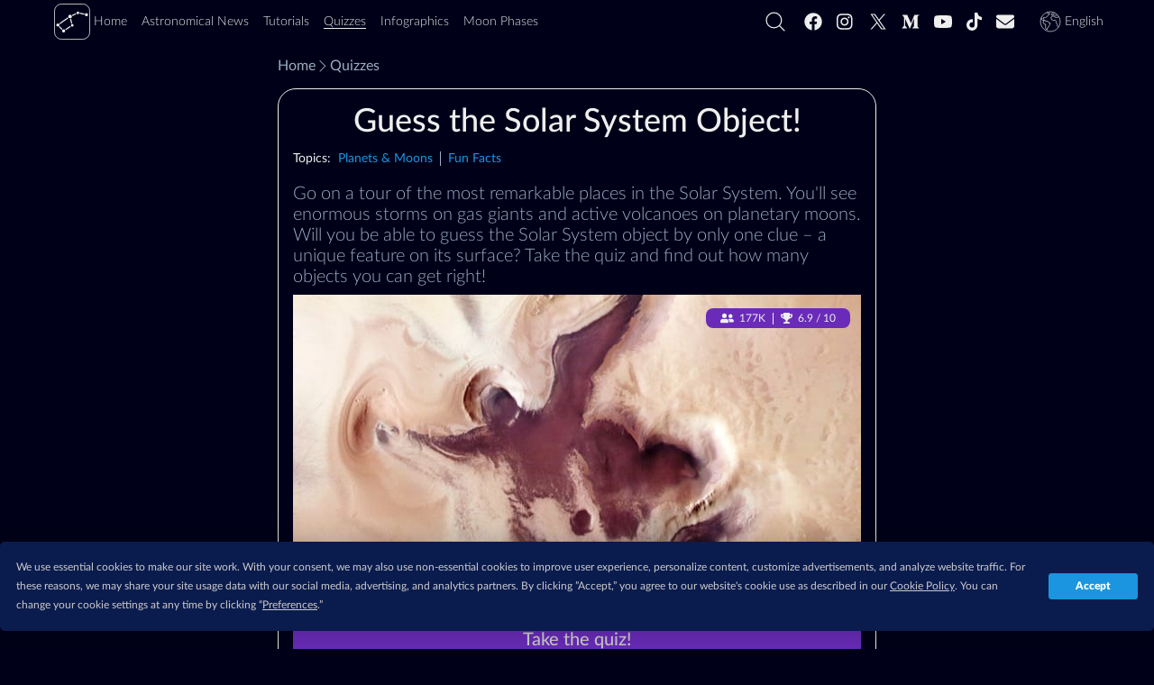

--- FILE ---
content_type: text/html; charset=utf-8
request_url: https://starwalk.space/en/quiz/guess-the-solar-system-object
body_size: 31625
content:
<!DOCTYPE html>
<html lang="en">
    <head>
        <script>window.__APOLLO_STATE__ = {"App:starwalk2-free-ios":{"__typename":"App","id":"starwalk2-free-ios","title":"Star Walk 2 Plus","platform":"ios","icon":{"__typename":"Icon","sourceUrl":"https://starwalk.space/gallery/icons/starwalk2-free/","sizes":["x512","x256","x180","x128","x120","x96","x64","x48","x32"]},"marketId":"1112481571","marketUrl":"https://apps.apple.com/app/apple-store/id1112481571"},"App:starwalk2-free-google":{"__typename":"App","id":"starwalk2-free-google","title":"Star Walk 2 Plus","platform":"android","icon":{"__typename":"Icon","sourceUrl":"https://starwalk.space/gallery/icons/starwalk2/","sizes":["x512","x256","x180","x128","x120","x96","x64","x48","x32"]},"marketId":"com.vitotechnology.StarWalk2Free","marketUrl":"https://play.google.com/store/apps/details?id=com.vitotechnology.StarWalk2Free"},"ROOT_QUERY":{"__typename":"Query","app":{"__typename":"App","config":{"conversionDomains":["starwalk2.page.link","pro.starwalk.space","starwalk2free.page.link","get.starwalk.space","app.ephemeris.today","sculptor.page.link","get.easysculpt.app","get.skytonight.app","skytonight.page.link","app.eclipse.guide","moonwalk.page.link","starwalk.page.link","starwalkkids.page.link","satellitetracker.page.link","solarwalklite.page.link","solarwalk2.page.link","solarwalk2free.page.link"],"newsFeedPageItemsCount":20,"searchFeedPageItemsCount":15,"recommendedNewsCount":4,"googleAnalytics4Id":"G-MP49LSDTSM","termlyId":"68a6b1a5-484a-4478-899d-9ae39a993e9e","googleAdUnitRoot":"/21933601259/starwalk-site-ad-units","teamSupportBtn":["https://starwalk.app/support1","https://starwalk.app/support2","https://starwalk.app/support3","https://starwalk.app/support4"],"experimentsFeatures":{},"facebookPixelId":"320166495333132","twitterUsername":"@StarWalk","vapidPubKey":"BM-KSgTFTQOUUdqvI1zZOVvfaImkmXTsvxsivnUd0BnqhWv2Ix3FlODZ66ANlck7tOy5h6Wr-NkhWv8gk9Ph4tU"},"promoApps":[{"__ref":"App:starwalk2-free-ios"},{"__ref":"App:starwalk2-free-google"}]},"staticContent({\"id\":\"sw-site-langs\"})":{"__ref":"StaticContent:sw-site-langs"},"staticContent({\"id\":\"sw-site-common\"})":{"__ref":"StaticContent:sw-site-common"},"staticContent({\"id\":\"sw-site-news-feed\"})":{"__ref":"StaticContent:sw-site-news-feed"},"staticContent({\"id\":\"sw-site-news\"})":{"__ref":"StaticContent:sw-site-news"},"staticContent({\"id\":\"sw-site-tutorials-list\"})":{"__ref":"StaticContent:sw-site-tutorials-list"},"staticContent({\"id\":\"sw-site-games-list\"})":{"__ref":"StaticContent:sw-site-games-list"},"staticContent({\"id\":\"sw-site-infographics-feed\"})":{"__ref":"StaticContent:sw-site-infographics-feed"},"staticContent({\"id\":\"sw-site-infographics\"})":{"__ref":"StaticContent:sw-site-infographics"},"staticContent({\"id\":\"sw-site-search\"})":{"__ref":"StaticContent:sw-site-search"},"staticContent({\"id\":\"sw-site-quiz\"})":{"__ref":"StaticContent:sw-site-quiz"},"quiz({\"id\":\"guess-the-solar-system-object\"})":{"__ref":"Quiz:guess-the-solar-system-object"}},"StaticContent:sw-site-langs":{"__typename":"StaticContent","id":"sw-site-langs","contents":[{"langCode":"en","value":"English"},{"langCode":"de","value":"Deutsch"},{"langCode":"es","value":"Español"},{"langCode":"fr","value":"Français"},{"langCode":"it","value":"Italiano"},{"langCode":"pt","value":"Português"},{"langCode":"nl","value":"Nederlands"},{"langCode":"ru","value":"Русский"},{"langCode":"ja","value":"日本語"},{"langCode":"ko","value":"한국어"},{"langCode":"zh-Hans","value":"简体中文"},{"langCode":"zh-Hant","value":"繁體中文"}]},"StaticContent:sw-site-common":{"__typename":"StaticContent","id":"sw-site-common","content({\"langCode\":\"en\"})":{"tutorials":"Tutorials","tSupBtnText":"Support Star Walk Team","tSupBtnOpt3":"Custom","tSupBtnOpt2":"$10","tSupBtnOpt1":"$5","tSupBtnOpt0":"$1","storeBadgeIos":"Download on the App Store","storeBadgeHuawei":"Explore it on AppGallery","storeBadgeAndroid":"Get it on Google Play","search":"","relatedTopics":"Topics","related":"You Might Also Like","pickLang":"Choose language","pSubsPermErr":"Unable to get permission to send push notifications. Please, check your browser settings.","pSubsDeclBtn":"Not now","pSubsAlrtText":"Would you like to be notified of upcoming interesting astronomical events?","pSubsAcptBtn":"Yes, please!","notFoundTitle":"404","notFoundMsg":"Please check the link or return to our homepage.","news":"Astronomical News","moon":"Moon Phases","logo":"logo","loadMoreBtnGenrl":"Load more","infographics":"Infographics","home":"Home","getAppBtn":"Try %{APP_NAME}","games":"Quizzes","ftrTerms":"Terms of Use","ftrSitemap":"Site Map","ftrPrivacy":"Privacy Policy","ftrPressKit":"Press Kit","ftrFollowUs":"Follow us","ftrCookiePrefs":"Cookie Preferences","ftrCookiePolicy":"Cookie-Richtlinie","ftrContact":"Contact us","ftrAbout":"About us","followUs":"Follow us","errNetTitle":"Network Error","errNetMsg":"Please check your internet connection.","errDefTitle":"Error","errDefMsg":"Please refresh the page or try again later.","eSubsSubscribeBtn":"Subscribe","eSubsReqMsg":"Required","eSubsOkBtn":"Ok","eSubsLNameInp":"Last name","eSubsHeader":"Subscribe to our newsletter","eSubsFNameInp":"First name","eSubsErrMsg":"Sorry, something went wrong. Please, check your entries and try again.","eSubsEmailInvalid":"Email is not correct","eSubsEmailInp":"Email address","cookieText":"Star Walk site uses cookies to ensure you get the best user experience.","cookieLrnMore":"Learn more","cookieAcptBtn":"Got it!","app":"App"}},"Image:preview-news-page":{"__typename":"Image","id":"preview-news-page","content({\"langCode\":\"en\"})":{"__typename":"ImageContent","name":"Preview news page","sourceUrl":"https://starwalk.space/gallery/images/preview-news-page/","thumbnails":[{"__typename":"MediaFile","fileName":"1140x599.jpg","width":1140,"height":599,"length":43409,"contentType":"image/jpeg"},{"__typename":"MediaFile","fileName":"960x504.jpg","width":960,"height":504,"length":34447,"contentType":"image/jpeg"},{"__typename":"MediaFile","fileName":"750x394.jpg","width":750,"height":394,"length":25279,"contentType":"image/jpeg"},{"__typename":"MediaFile","fileName":"640x336.jpg","width":640,"height":336,"length":19770,"contentType":"image/jpeg"},{"__typename":"MediaFile","fileName":"480x252.jpg","width":480,"height":252,"length":12242,"contentType":"image/jpeg"},{"__typename":"MediaFile","fileName":"320x168.jpg","width":320,"height":168,"length":6500,"contentType":"image/jpeg"},{"__typename":"MediaFile","fileName":"200x105.jpg","width":200,"height":105,"length":3132,"contentType":"image/jpeg"}]},"abTest":null},"StaticContent:sw-site-news-feed":{"__typename":"StaticContent","id":"sw-site-news-feed","content({\"langCode\":\"en\"})":{"title":"Latest News on Astronomy and Sky Watching — Stargazing Calendar","promoBannerDescription":"The next generation of the best-selling Star Walk, winner of Apple Design Award, used by over 10 million people.","metaTitle":"Astronomy News: Current Astronomy & Stargazing Events | Stargazing Forecast 2026","metaDescription":"Easy stargazing: get astronomy forecast and observing tips. ✅ Learn about upcoming night sky events, from planetary conjunctions to Starlink launches.","googleNewsPublicationName":"Astronomical News","description":"Never miss an exciting event in the night sky with the Star Walk space news — your online guide to the latest astronomy events and celestial bodies visible tonight. Find out how and when to observe meteor showers, solar and lunar eclipses, Starlink satellites, planetary events, comets, and more. Learn the astronomy terms, see stargazing forecasts for Northern and Southern Hemispheres, and get observation tips."},"mediaItems":[{"__ref":"Image:preview-news-page"}]},"StaticContent:sw-site-news":{"__typename":"StaticContent","id":"sw-site-news","content({\"langCode\":\"en\"})":{"tocHeader":"Contents","textCredit":"Text Credit:","infographicsBannerButton":"See Infographic","featuredNewsListTitle":"Recommended News"}},"Image:preview-tutorials-page":{"__typename":"Image","id":"preview-tutorials-page","content({\"langCode\":\"en\"})":{"__typename":"ImageContent","name":"Preview tutorials page","sourceUrl":"https://starwalk.space/gallery/images/preview-tutorials-page/","thumbnails":[{"__typename":"MediaFile","fileName":"1140x599.jpg","width":1140,"height":599,"length":45534,"contentType":"image/jpeg"},{"__typename":"MediaFile","fileName":"960x504.jpg","width":960,"height":504,"length":35983,"contentType":"image/jpeg"},{"__typename":"MediaFile","fileName":"750x394.jpg","width":750,"height":394,"length":25707,"contentType":"image/jpeg"},{"__typename":"MediaFile","fileName":"640x336.jpg","width":640,"height":336,"length":20090,"contentType":"image/jpeg"},{"__typename":"MediaFile","fileName":"480x252.jpg","width":480,"height":252,"length":12903,"contentType":"image/jpeg"},{"__typename":"MediaFile","fileName":"320x168.jpg","width":320,"height":168,"length":6687,"contentType":"image/jpeg"},{"__typename":"MediaFile","fileName":"200x105.jpg","width":200,"height":105,"length":3307,"contentType":"image/jpeg"}]},"abTest":null},"StaticContent:sw-site-tutorials-list":{"__typename":"StaticContent","id":"sw-site-tutorials-list","content({\"langCode\":\"en\"})":{"title":"Tutorials: Explore the Night Sky with Star Walk 2","metaTitle":"How-To Videos about Star Walk 2 | Brief Video Tutorials","metaDescription":"Make the most of the stargazing guide! Learn what planets you can see tonight, how to find shooting stars, view constellations, and more with video tutorials.","_text":"Make the most of Star Walk 2 and its features!\n\nFind answers to frequently asked questions about the stargazing guide in our brief video tutorials. Want to learn what planets you can see tonight or how to view shooting stars and constellations in the night sky above you? You've come to the right place!\n\nIf you can't find the answer to your question, contact us at [support@vitotechnology.com](mailto:support@vitotechnology.com)."},"mediaItems":[{"__ref":"Image:preview-tutorials-page"}]},"Image:games-preview":{"__typename":"Image","id":"games-preview","content({\"langCode\":\"en\"})":{"__typename":"ImageContent","name":"Space Quizzes","sourceUrl":"https://starwalk.space/gallery/images/games-preview/","thumbnails":[{"__typename":"MediaFile","fileName":"1140x599.jpg","width":1140,"height":599,"length":62826,"contentType":"image/jpeg"},{"__typename":"MediaFile","fileName":"960x504.jpg","width":960,"height":504,"length":49899,"contentType":"image/jpeg"},{"__typename":"MediaFile","fileName":"750x394.jpg","width":750,"height":394,"length":36349,"contentType":"image/jpeg"},{"__typename":"MediaFile","fileName":"640x336.jpg","width":640,"height":336,"length":29194,"contentType":"image/jpeg"},{"__typename":"MediaFile","fileName":"480x252.jpg","width":480,"height":252,"length":18391,"contentType":"image/jpeg"},{"__typename":"MediaFile","fileName":"320x168.jpg","width":320,"height":168,"length":9886,"contentType":"image/jpeg"},{"__typename":"MediaFile","fileName":"200x105.jpg","width":200,"height":105,"length":4921,"contentType":"image/jpeg"}]},"abTest":null},"StaticContent:sw-site-games-list":{"__typename":"StaticContent","id":"sw-site-games-list","content({\"langCode\":\"en\"})":{"description":"Test your astronomy skills with our astronomy and space-related quizzes. No need to wait — you'll learn the correct answer right away. Choose the topic you like the most and go ahead. Don't forget to share the result with your friends! By the way, any quiz can be taken several times until you answer all the questions correctly.","metaTitle":"Space Trivia Questions & Answers: Star Quizzes | Astronomy Test — Picture Quiz","title":"Space & Astronomy Quizzes — Show Off Your Smarts","metaDescription":"Test your astronomy knowledge and logic with our quizzes! It won't take long — you'll see the correct answer right after answering a question."},"mediaItems":[{"__ref":"Image:games-preview"}]},"Image:infographics-list-preview":{"__typename":"Image","id":"infographics-list-preview","content({\"langCode\":\"en\"})":{"__typename":"ImageContent","name":"Infographics from Star Walk","sourceUrl":"https://starwalk.space/gallery/images/infographics-list-preview/","thumbnails":[{"__typename":"MediaFile","fileName":"1140x599.jpg","width":1140,"height":599,"length":92485,"contentType":"image/jpeg"},{"__typename":"MediaFile","fileName":"960x504.jpg","width":960,"height":504,"length":69707,"contentType":"image/jpeg"},{"__typename":"MediaFile","fileName":"750x394.jpg","width":750,"height":394,"length":48667,"contentType":"image/jpeg"},{"__typename":"MediaFile","fileName":"640x336.jpg","width":640,"height":336,"length":38735,"contentType":"image/jpeg"},{"__typename":"MediaFile","fileName":"480x252.jpg","width":480,"height":252,"length":22808,"contentType":"image/jpeg"},{"__typename":"MediaFile","fileName":"320x168.jpg","width":320,"height":168,"length":11628,"contentType":"image/jpeg"},{"__typename":"MediaFile","fileName":"200x105.jpg","width":200,"height":105,"length":5551,"contentType":"image/jpeg"}]},"abTest":null},"StaticContent:sw-site-infographics-feed":{"__typename":"StaticContent","id":"sw-site-infographics-feed","content({\"langCode\":\"en\"})":{"description":"Easily understand complex astronomy terms with our clear and colorful infographics! They will guide you through the fascinating world of astronomy and space and show the noteworthy stargazing events that will occur this year. You can even use these infographics as wall posters — all of them are available in high quality!","metaTitle":"Astronomy In Pictures: Fun And Clear Infographics About Space | Astronomical Art","title":"Space & Astronomy Infographics: Figures, Schemes and Tables","metaDescription":"To figure out complex astronomy phenomena, check out colorful images. They visually explain space terms and provide calendars of stargazing events."},"mediaItems":[{"__ref":"Image:infographics-list-preview"}]},"StaticContent:sw-site-infographics":{"__typename":"StaticContent","id":"sw-site-infographics","content({\"langCode\":\"en\"})":{"featuredInfographicsTitle":"Recommended Infographics","downloadInfographicBtnText":"Download in best quality"}},"StaticContent:sw-site-search":{"__typename":"StaticContent","id":"sw-site-search","content({\"langCode\":\"en\"})":{"title":"Search","metaTitle":"Search results for %{SEARCH_VALUE}","metaDescription":"Star Walk search results","noMoreMessage":"No more results","noResultsMessage":"No results found","inputPlaceholder":"Search starwalk.space"}},"StaticContent:sw-site-quiz":{"__typename":"StaticContent","id":"sw-site-quiz","content({\"langCode\":\"en\"})":{"featuredQuizzesTitle":"Recommended Quizzes"}},"Image:guess-object-quiz-intro":{"__typename":"Image","id":"guess-object-quiz-intro","content({\"langCode\":\"en\"})":{"__typename":"ImageContent","name":"\"Angel\" and \"heart\" on Mars","sourceUrl":"https://starwalk.space/gallery/images/guess-object-quiz-intro/","thumbnails":[{"__typename":"MediaFile","fileName":"1920x1080.jpg","width":1920,"height":1080,"length":167318,"contentType":"image/jpeg"},{"__typename":"MediaFile","fileName":"1540x866.jpg","width":1540,"height":866,"length":119249,"contentType":"image/jpeg"},{"__typename":"MediaFile","fileName":"1360x765.jpg","width":1360,"height":765,"length":96319,"contentType":"image/jpeg"},{"__typename":"MediaFile","fileName":"1140x641.jpg","width":1140,"height":641,"length":71894,"contentType":"image/jpeg"},{"__typename":"MediaFile","fileName":"960x540.jpg","width":960,"height":540,"length":52829,"contentType":"image/jpeg"},{"__typename":"MediaFile","fileName":"750x422.jpg","width":750,"height":422,"length":34179,"contentType":"image/jpeg"},{"__typename":"MediaFile","fileName":"640x360.jpg","width":640,"height":360,"length":25732,"contentType":"image/jpeg"},{"__typename":"MediaFile","fileName":"480x270.jpg","width":480,"height":270,"length":15704,"contentType":"image/jpeg"},{"__typename":"MediaFile","fileName":"320x180.jpg","width":320,"height":180,"length":8267,"contentType":"image/jpeg"},{"__typename":"MediaFile","fileName":"200x113.jpg","width":200,"height":113,"length":4144,"contentType":"image/jpeg"}]},"abTest":null},"Image:guess-object-quiz-4":{"__typename":"Image","id":"guess-object-quiz-4","content({\"langCode\":\"en\"})":{"__typename":"ImageContent","name":"Neptune's Great Dark Spot","sourceUrl":"https://starwalk.space/gallery/images/guess-object-quiz-4/","thumbnails":[{"__typename":"MediaFile","fileName":"1920x1080.jpg","width":1920,"height":1080,"length":141444,"contentType":"image/jpeg"},{"__typename":"MediaFile","fileName":"1540x866.jpg","width":1540,"height":866,"length":105903,"contentType":"image/jpeg"},{"__typename":"MediaFile","fileName":"1360x765.jpg","width":1360,"height":765,"length":88657,"contentType":"image/jpeg"},{"__typename":"MediaFile","fileName":"1140x641.jpg","width":1140,"height":641,"length":69859,"contentType":"image/jpeg"},{"__typename":"MediaFile","fileName":"960x540.jpg","width":960,"height":540,"length":53696,"contentType":"image/jpeg"},{"__typename":"MediaFile","fileName":"750x422.jpg","width":750,"height":422,"length":35378,"contentType":"image/jpeg"},{"__typename":"MediaFile","fileName":"640x360.jpg","width":640,"height":360,"length":25660,"contentType":"image/jpeg"},{"__typename":"MediaFile","fileName":"480x270.jpg","width":480,"height":270,"length":13399,"contentType":"image/jpeg"},{"__typename":"MediaFile","fileName":"320x180.jpg","width":320,"height":180,"length":5886,"contentType":"image/jpeg"},{"__typename":"MediaFile","fileName":"200x113.jpg","width":200,"height":113,"length":2828,"contentType":"image/jpeg"}]},"abTest":null},"QuizQuestionVariant:guess-the-solar-system-objectq4v3":{"__typename":"QuizQuestionVariant","id":"guess-the-solar-system-objectq4v3","text":"Mars","answerComment":null,"isCorrect":false,"pickedCount":4401},"QuizQuestionVariant:guess-the-solar-system-objectq4v1":{"__typename":"QuizQuestionVariant","id":"guess-the-solar-system-objectq4v1","text":"Neptune","answerComment":null,"isCorrect":true,"pickedCount":93456},"QuizQuestionVariant:guess-the-solar-system-objectq4v2":{"__typename":"QuizQuestionVariant","id":"guess-the-solar-system-objectq4v2","text":"Saturn","answerComment":null,"isCorrect":false,"pickedCount":13713},"QuizQuestion:guess-the-solar-system-objectq4":{"__typename":"QuizQuestion","id":"guess-the-solar-system-objectq4","text":"This dark spot is a massive storm. What planet has such dark spots?","answerComment":"In the picture, you can see the Great Dark Spot on Neptune. Like Jupiter's Great Red Spot, it is an anticyclonic storm. The Great Dark Spot disappeared in 1994, but an almost identical spot emerged on the planet in 2016.","answerImage":null,"image":{"__ref":"Image:guess-object-quiz-4"},"variants":[{"__ref":"QuizQuestionVariant:guess-the-solar-system-objectq4v3"},{"__ref":"QuizQuestionVariant:guess-the-solar-system-objectq4v1"},{"__ref":"QuizQuestionVariant:guess-the-solar-system-objectq4v2"}]},"Image:guess-object-quiz-1":{"__typename":"Image","id":"guess-object-quiz-1","content({\"langCode\":\"en\"})":{"__typename":"ImageContent","name":"Saturn's Hexagon","sourceUrl":"https://starwalk.space/gallery/images/guess-object-quiz-1/","thumbnails":[{"__typename":"MediaFile","fileName":"1920x1080.jpg","width":1920,"height":1080,"length":84210,"contentType":"image/jpeg"},{"__typename":"MediaFile","fileName":"1540x866.jpg","width":1540,"height":866,"length":61760,"contentType":"image/jpeg"},{"__typename":"MediaFile","fileName":"1360x765.jpg","width":1360,"height":765,"length":51448,"contentType":"image/jpeg"},{"__typename":"MediaFile","fileName":"1140x641.jpg","width":1140,"height":641,"length":40390,"contentType":"image/jpeg"},{"__typename":"MediaFile","fileName":"960x540.jpg","width":960,"height":540,"length":31164,"contentType":"image/jpeg"},{"__typename":"MediaFile","fileName":"750x422.jpg","width":750,"height":422,"length":21763,"contentType":"image/jpeg"},{"__typename":"MediaFile","fileName":"640x360.jpg","width":640,"height":360,"length":17085,"contentType":"image/jpeg"},{"__typename":"MediaFile","fileName":"480x270.jpg","width":480,"height":270,"length":10865,"contentType":"image/jpeg"},{"__typename":"MediaFile","fileName":"320x180.jpg","width":320,"height":180,"length":5803,"contentType":"image/jpeg"},{"__typename":"MediaFile","fileName":"200x113.jpg","width":200,"height":113,"length":2872,"contentType":"image/jpeg"}]},"abTest":null},"QuizQuestionVariant:guess-the-solar-system-objectq1v1":{"__typename":"QuizQuestionVariant","id":"guess-the-solar-system-objectq1v1","text":"Saturn","answerComment":null,"isCorrect":true,"pickedCount":70687},"QuizQuestionVariant:guess-the-solar-system-objectq1v2":{"__typename":"QuizQuestionVariant","id":"guess-the-solar-system-objectq1v2","text":"Jupiter","answerComment":null,"isCorrect":false,"pickedCount":22912},"QuizQuestionVariant:guess-the-solar-system-objectq1v3":{"__typename":"QuizQuestionVariant","id":"guess-the-solar-system-objectq1v3","text":"Venus","answerComment":null,"isCorrect":false,"pickedCount":18679},"QuizQuestion:guess-the-solar-system-objectq1":{"__typename":"QuizQuestion","id":"guess-the-solar-system-objectq1","text":"What planet has such a hexagonal pattern at one of its poles?","answerComment":"Saturn's Hexagon is a giant hurricane at the planet's north pole. A possible reason for the hurricane's weird shape is the interaction of a large jet stream with several smaller storms.","answerImage":null,"image":{"__ref":"Image:guess-object-quiz-1"},"variants":[{"__ref":"QuizQuestionVariant:guess-the-solar-system-objectq1v1"},{"__ref":"QuizQuestionVariant:guess-the-solar-system-objectq1v2"},{"__ref":"QuizQuestionVariant:guess-the-solar-system-objectq1v3"}]},"Image:guess-object-quiz-6":{"__typename":"Image","id":"guess-object-quiz-6","content({\"langCode\":\"en\"})":{"__typename":"ImageContent","name":"Tombaugh Regio on Pluto","sourceUrl":"https://starwalk.space/gallery/images/guess-object-quiz-6/","thumbnails":[{"__typename":"MediaFile","fileName":"1920x1080.jpg","width":1920,"height":1080,"length":194344,"contentType":"image/jpeg"},{"__typename":"MediaFile","fileName":"1540x866.jpg","width":1540,"height":866,"length":144637,"contentType":"image/jpeg"},{"__typename":"MediaFile","fileName":"1360x765.jpg","width":1360,"height":765,"length":121347,"contentType":"image/jpeg"},{"__typename":"MediaFile","fileName":"1140x641.jpg","width":1140,"height":641,"length":94837,"contentType":"image/jpeg"},{"__typename":"MediaFile","fileName":"960x540.jpg","width":960,"height":540,"length":73545,"contentType":"image/jpeg"},{"__typename":"MediaFile","fileName":"750x422.jpg","width":750,"height":422,"length":50395,"contentType":"image/jpeg"},{"__typename":"MediaFile","fileName":"640x360.jpg","width":640,"height":360,"length":38640,"contentType":"image/jpeg"},{"__typename":"MediaFile","fileName":"480x270.jpg","width":480,"height":270,"length":22650,"contentType":"image/jpeg"},{"__typename":"MediaFile","fileName":"320x180.jpg","width":320,"height":180,"length":10384,"contentType":"image/jpeg"},{"__typename":"MediaFile","fileName":"200x113.jpg","width":200,"height":113,"length":4413,"contentType":"image/jpeg"}]},"abTest":null},"QuizQuestionVariant:guess-the-solar-system-objectq6v1":{"__typename":"QuizQuestionVariant","id":"guess-the-solar-system-objectq6v1","text":"Pluto","answerComment":null,"isCorrect":true,"pickedCount":72252},"QuizQuestionVariant:guess-the-solar-system-objectq6v3":{"__typename":"QuizQuestionVariant","id":"guess-the-solar-system-objectq6v3","text":"Mercury","answerComment":null,"isCorrect":false,"pickedCount":27769},"QuizQuestionVariant:guess-the-solar-system-objectq6v2":{"__typename":"QuizQuestionVariant","id":"guess-the-solar-system-objectq6v2","text":"Saturn","answerComment":null,"isCorrect":false,"pickedCount":9719},"QuizQuestion:guess-the-solar-system-objectq6":{"__typename":"QuizQuestion","id":"guess-the-solar-system-objectq6","text":"Where is this heart-shaped region located?","answerComment":"This region, called Tombaugh Regio, is located on Pluto’s surface. It was named in honor of Clyde Tombaugh, the discoverer of Pluto. It’s a vast glacial area rich in nitrogen, carbon monoxide, and methane ices.","answerImage":null,"image":{"__ref":"Image:guess-object-quiz-6"},"variants":[{"__ref":"QuizQuestionVariant:guess-the-solar-system-objectq6v1"},{"__ref":"QuizQuestionVariant:guess-the-solar-system-objectq6v3"},{"__ref":"QuizQuestionVariant:guess-the-solar-system-objectq6v2"}]},"Image:guess-object-quiz-3":{"__typename":"Image","id":"guess-object-quiz-3","content({\"langCode\":\"en\"})":{"__typename":"ImageContent","name":"Jupiter’s Great Red Spot","sourceUrl":"https://starwalk.space/gallery/images/guess-object-quiz-3/","thumbnails":[{"__typename":"MediaFile","fileName":"1920x1080.jpg","width":1920,"height":1080,"length":181645,"contentType":"image/jpeg"},{"__typename":"MediaFile","fileName":"1540x866.jpg","width":1540,"height":866,"length":135623,"contentType":"image/jpeg"},{"__typename":"MediaFile","fileName":"1360x765.jpg","width":1360,"height":765,"length":112730,"contentType":"image/jpeg"},{"__typename":"MediaFile","fileName":"1140x641.jpg","width":1140,"height":641,"length":86847,"contentType":"image/jpeg"},{"__typename":"MediaFile","fileName":"960x540.jpg","width":960,"height":540,"length":64934,"contentType":"image/jpeg"},{"__typename":"MediaFile","fileName":"750x422.jpg","width":750,"height":422,"length":41765,"contentType":"image/jpeg"},{"__typename":"MediaFile","fileName":"640x360.jpg","width":640,"height":360,"length":30896,"contentType":"image/jpeg"},{"__typename":"MediaFile","fileName":"480x270.jpg","width":480,"height":270,"length":17924,"contentType":"image/jpeg"},{"__typename":"MediaFile","fileName":"320x180.jpg","width":320,"height":180,"length":8801,"contentType":"image/jpeg"},{"__typename":"MediaFile","fileName":"200x113.jpg","width":200,"height":113,"length":4143,"contentType":"image/jpeg"}]},"abTest":null},"QuizQuestionVariant:guess-the-solar-system-objectq3v3":{"__typename":"QuizQuestionVariant","id":"guess-the-solar-system-objectq3v3","text":"Neptune","answerComment":null,"isCorrect":false,"pickedCount":4493},"QuizQuestionVariant:guess-the-solar-system-objectq3v1":{"__typename":"QuizQuestionVariant","id":"guess-the-solar-system-objectq3v1","text":"Jupiter","answerComment":null,"isCorrect":true,"pickedCount":100253},"QuizQuestionVariant:guess-the-solar-system-objectq3v2":{"__typename":"QuizQuestionVariant","id":"guess-the-solar-system-objectq3v2","text":"Mercury","answerComment":null,"isCorrect":false,"pickedCount":4793},"QuizQuestion:guess-the-solar-system-objectq3":{"__typename":"QuizQuestion","id":"guess-the-solar-system-objectq3","text":"This bright spot is a storm so huge that the Earth could fit inside it. Where is it located?","answerComment":"This is Jupiter's most prominent feature – the Great Red Spot. It's an anticyclonic storm that has existed on the planet for at least 400 years.","answerImage":null,"image":{"__ref":"Image:guess-object-quiz-3"},"variants":[{"__ref":"QuizQuestionVariant:guess-the-solar-system-objectq3v3"},{"__ref":"QuizQuestionVariant:guess-the-solar-system-objectq3v1"},{"__ref":"QuizQuestionVariant:guess-the-solar-system-objectq3v2"}]},"Image:guess-object-quiz-14":{"__typename":"Image","id":"guess-object-quiz-14","content({\"langCode\":\"en\"})":{"__typename":"ImageContent","name":"Io, with two plumes erupting from its surface","sourceUrl":"https://starwalk.space/gallery/images/guess-object-quiz-14/","thumbnails":[{"__typename":"MediaFile","fileName":"1920x1080.jpg","width":1920,"height":1080,"length":146025,"contentType":"image/jpeg"},{"__typename":"MediaFile","fileName":"1540x866.jpg","width":1540,"height":866,"length":103100,"contentType":"image/jpeg"},{"__typename":"MediaFile","fileName":"1360x765.jpg","width":1360,"height":765,"length":83465,"contentType":"image/jpeg"},{"__typename":"MediaFile","fileName":"1140x641.jpg","width":1140,"height":641,"length":62386,"contentType":"image/jpeg"},{"__typename":"MediaFile","fileName":"960x540.jpg","width":960,"height":540,"length":46332,"contentType":"image/jpeg"},{"__typename":"MediaFile","fileName":"750x422.jpg","width":750,"height":422,"length":30583,"contentType":"image/jpeg"},{"__typename":"MediaFile","fileName":"640x360.jpg","width":640,"height":360,"length":23602,"contentType":"image/jpeg"},{"__typename":"MediaFile","fileName":"480x270.jpg","width":480,"height":270,"length":14380,"contentType":"image/jpeg"},{"__typename":"MediaFile","fileName":"320x180.jpg","width":320,"height":180,"length":7410,"contentType":"image/jpeg"},{"__typename":"MediaFile","fileName":"200x113.jpg","width":200,"height":113,"length":3387,"contentType":"image/jpeg"}]},"abTest":null},"QuizQuestionVariant:guess-the-solar-system-objectq14v1":{"__typename":"QuizQuestionVariant","id":"guess-the-solar-system-objectq14v1","text":"Io","answerComment":null,"isCorrect":true,"pickedCount":76840},"QuizQuestionVariant:guess-the-solar-system-objectq14v3":{"__typename":"QuizQuestionVariant","id":"guess-the-solar-system-objectq14v3","text":"Phobos","answerComment":null,"isCorrect":false,"pickedCount":25120},"QuizQuestionVariant:guess-the-solar-system-objectq14v2":{"__typename":"QuizQuestionVariant","id":"guess-the-solar-system-objectq14v2","text":"Saturn","answerComment":null,"isCorrect":false,"pickedCount":9452},"QuizQuestion:guess-the-solar-system-objectq14":{"__typename":"QuizQuestion","id":"guess-the-solar-system-objectq14","text":"In the picture, you can see volcanoes erupting from the surface of a celestial body. Where are they located?","answerComment":"These volcanoes are located on Io – one of Jupiter's Galilean moons. Io is the most volcanically active body in the Solar System that has more than 400 active volcanoes on its surface.","answerImage":null,"image":{"__ref":"Image:guess-object-quiz-14"},"variants":[{"__ref":"QuizQuestionVariant:guess-the-solar-system-objectq14v1"},{"__ref":"QuizQuestionVariant:guess-the-solar-system-objectq14v3"},{"__ref":"QuizQuestionVariant:guess-the-solar-system-objectq14v2"}]},"Image:guess-object-quiz-11":{"__typename":"Image","id":"guess-object-quiz-11","content({\"langCode\":\"en\"})":{"__typename":"ImageContent","name":"Galle crater on Mars","sourceUrl":"https://starwalk.space/gallery/images/guess-object-quiz-11/","thumbnails":[{"__typename":"MediaFile","fileName":"1920x1080.jpg","width":1920,"height":1080,"length":167965,"contentType":"image/jpeg"},{"__typename":"MediaFile","fileName":"1540x866.jpg","width":1540,"height":866,"length":127446,"contentType":"image/jpeg"},{"__typename":"MediaFile","fileName":"1360x765.jpg","width":1360,"height":765,"length":108309,"contentType":"image/jpeg"},{"__typename":"MediaFile","fileName":"1140x641.jpg","width":1140,"height":641,"length":86308,"contentType":"image/jpeg"},{"__typename":"MediaFile","fileName":"960x540.jpg","width":960,"height":540,"length":67705,"contentType":"image/jpeg"},{"__typename":"MediaFile","fileName":"750x422.jpg","width":750,"height":422,"length":47437,"contentType":"image/jpeg"},{"__typename":"MediaFile","fileName":"640x360.jpg","width":640,"height":360,"length":37198,"contentType":"image/jpeg"},{"__typename":"MediaFile","fileName":"480x270.jpg","width":480,"height":270,"length":23374,"contentType":"image/jpeg"},{"__typename":"MediaFile","fileName":"320x180.jpg","width":320,"height":180,"length":11856,"contentType":"image/jpeg"},{"__typename":"MediaFile","fileName":"200x113.jpg","width":200,"height":113,"length":5354,"contentType":"image/jpeg"}]},"abTest":null},"QuizQuestionVariant:guess-the-solar-system-objectq11v3":{"__typename":"QuizQuestionVariant","id":"guess-the-solar-system-objectq11v3","text":"Moon","answerComment":null,"isCorrect":false,"pickedCount":69549},"QuizQuestionVariant:guess-the-solar-system-objectq11v2":{"__typename":"QuizQuestionVariant","id":"guess-the-solar-system-objectq11v2","text":"Uranus","answerComment":null,"isCorrect":false,"pickedCount":7625},"QuizQuestionVariant:guess-the-solar-system-objectq11v1":{"__typename":"QuizQuestionVariant","id":"guess-the-solar-system-objectq11v1","text":"Mars","answerComment":null,"isCorrect":true,"pickedCount":35499},"QuizQuestion:guess-the-solar-system-objectq11":{"__typename":"QuizQuestion","id":"guess-the-solar-system-objectq11","text":"This crater is also known as the \"Happy Face Crater\". Where is it located?","answerComment":"This is the Galle crater on Mars. It was named after the German astronomer Johann Gottfried Galle. Fun fact: this crater appears in the famous comic book \"Watchmen\" and its film adaptation.","answerImage":null,"image":{"__ref":"Image:guess-object-quiz-11"},"variants":[{"__ref":"QuizQuestionVariant:guess-the-solar-system-objectq11v3"},{"__ref":"QuizQuestionVariant:guess-the-solar-system-objectq11v2"},{"__ref":"QuizQuestionVariant:guess-the-solar-system-objectq11v1"}]},"Image:guess-object-quiz-2":{"__typename":"Image","id":"guess-object-quiz-2","content({\"langCode\":\"en\"})":{"__typename":"ImageContent","name":"Olympus Mons on Mars","sourceUrl":"https://starwalk.space/gallery/images/guess-object-quiz-2/","thumbnails":[{"__typename":"MediaFile","fileName":"1920x1080.jpg","width":1920,"height":1080,"length":280588,"contentType":"image/jpeg"},{"__typename":"MediaFile","fileName":"1540x866.jpg","width":1540,"height":866,"length":186483,"contentType":"image/jpeg"},{"__typename":"MediaFile","fileName":"1360x765.jpg","width":1360,"height":765,"length":146741,"contentType":"image/jpeg"},{"__typename":"MediaFile","fileName":"1140x641.jpg","width":1140,"height":641,"length":105316,"contentType":"image/jpeg"},{"__typename":"MediaFile","fileName":"960x540.jpg","width":960,"height":540,"length":75000,"contentType":"image/jpeg"},{"__typename":"MediaFile","fileName":"750x422.jpg","width":750,"height":422,"length":46732,"contentType":"image/jpeg"},{"__typename":"MediaFile","fileName":"640x360.jpg","width":640,"height":360,"length":34635,"contentType":"image/jpeg"},{"__typename":"MediaFile","fileName":"480x270.jpg","width":480,"height":270,"length":19884,"contentType":"image/jpeg"},{"__typename":"MediaFile","fileName":"320x180.jpg","width":320,"height":180,"length":9583,"contentType":"image/jpeg"},{"__typename":"MediaFile","fileName":"200x113.jpg","width":200,"height":113,"length":4374,"contentType":"image/jpeg"}]},"abTest":null},"QuizQuestionVariant:guess-the-solar-system-objectq2v2":{"__typename":"QuizQuestionVariant","id":"guess-the-solar-system-objectq2v2","text":"Uranus","answerComment":null,"isCorrect":false,"pickedCount":13455},"QuizQuestionVariant:guess-the-solar-system-objectq2v1":{"__typename":"QuizQuestionVariant","id":"guess-the-solar-system-objectq2v1","text":"Mars","answerComment":null,"isCorrect":true,"pickedCount":87450},"QuizQuestionVariant:guess-the-solar-system-objectq2v3":{"__typename":"QuizQuestionVariant","id":"guess-the-solar-system-objectq2v3","text":"Pluto","answerComment":null,"isCorrect":false,"pickedCount":9850},"QuizQuestion:guess-the-solar-system-objectq2":{"__typename":"QuizQuestion","id":"guess-the-solar-system-objectq2","text":"This is the largest volcano in the Solar System. Where is it located?","answerComment":"Mars can boast the largest volcano in the entire Solar System – Olympus Mons. With a height of 21 km (13 miles), it stands about 2.5 times taller than Mount Everest.","answerImage":null,"image":{"__ref":"Image:guess-object-quiz-2"},"variants":[{"__ref":"QuizQuestionVariant:guess-the-solar-system-objectq2v2"},{"__ref":"QuizQuestionVariant:guess-the-solar-system-objectq2v1"},{"__ref":"QuizQuestionVariant:guess-the-solar-system-objectq2v3"}]},"Image:guess-object-quiz-10":{"__typename":"Image","id":"guess-object-quiz-10","content({\"langCode\":\"en\"})":{"__typename":"ImageContent","name":"Disney crater on Mercury","sourceUrl":"https://starwalk.space/gallery/images/guess-object-quiz-10/","thumbnails":[{"__typename":"MediaFile","fileName":"1920x1080.jpg","width":1920,"height":1080,"length":111411,"contentType":"image/jpeg"},{"__typename":"MediaFile","fileName":"1540x866.jpg","width":1540,"height":866,"length":81226,"contentType":"image/jpeg"},{"__typename":"MediaFile","fileName":"1360x765.jpg","width":1360,"height":765,"length":67746,"contentType":"image/jpeg"},{"__typename":"MediaFile","fileName":"1140x641.jpg","width":1140,"height":641,"length":52793,"contentType":"image/jpeg"},{"__typename":"MediaFile","fileName":"960x540.jpg","width":960,"height":540,"length":40694,"contentType":"image/jpeg"},{"__typename":"MediaFile","fileName":"750x422.jpg","width":750,"height":422,"length":28227,"contentType":"image/jpeg"},{"__typename":"MediaFile","fileName":"640x360.jpg","width":640,"height":360,"length":22338,"contentType":"image/jpeg"},{"__typename":"MediaFile","fileName":"480x270.jpg","width":480,"height":270,"length":13976,"contentType":"image/jpeg"},{"__typename":"MediaFile","fileName":"320x180.jpg","width":320,"height":180,"length":7355,"contentType":"image/jpeg"},{"__typename":"MediaFile","fileName":"200x113.jpg","width":200,"height":113,"length":3434,"contentType":"image/jpeg"}]},"abTest":null},"QuizQuestionVariant:guess-the-solar-system-objectq10v3":{"__typename":"QuizQuestionVariant","id":"guess-the-solar-system-objectq10v3","text":"Neptune","answerComment":null,"isCorrect":false,"pickedCount":8452},"QuizQuestionVariant:guess-the-solar-system-objectq10v1":{"__typename":"QuizQuestionVariant","id":"guess-the-solar-system-objectq10v1","text":"Mercury","answerComment":null,"isCorrect":true,"pickedCount":43722},"QuizQuestionVariant:guess-the-solar-system-objectq10v2":{"__typename":"QuizQuestionVariant","id":"guess-the-solar-system-objectq10v2","text":"Moon","answerComment":null,"isCorrect":false,"pickedCount":58642},"QuizQuestion:guess-the-solar-system-objectq10":{"__typename":"QuizQuestion","id":"guess-the-solar-system-objectq10","text":"This crater resembles Mickey Mouse's head. Where is it located?","answerComment":"This is the Disney crater located on Mercury. It was named after Walt Disney, the creator of Mickey Mouse. By the way, most Mercurian craters are named after famous artists, composers, or writers.","answerImage":null,"image":{"__ref":"Image:guess-object-quiz-10"},"variants":[{"__ref":"QuizQuestionVariant:guess-the-solar-system-objectq10v3"},{"__ref":"QuizQuestionVariant:guess-the-solar-system-objectq10v1"},{"__ref":"QuizQuestionVariant:guess-the-solar-system-objectq10v2"}]},"Image:guess-object-quiz-17":{"__typename":"Image","id":"guess-object-quiz-17","content({\"langCode\":\"en\"})":{"__typename":"ImageContent","name":"Face on the Moon's south pole","sourceUrl":"https://starwalk.space/gallery/images/guess-object-quiz-17/","thumbnails":[{"__typename":"MediaFile","fileName":"1920x1080.jpg","width":1920,"height":1080,"length":38670,"contentType":"image/jpeg"},{"__typename":"MediaFile","fileName":"1540x866.jpg","width":1540,"height":866,"length":28680,"contentType":"image/jpeg"},{"__typename":"MediaFile","fileName":"1360x765.jpg","width":1360,"height":765,"length":24073,"contentType":"image/jpeg"},{"__typename":"MediaFile","fileName":"1140x641.jpg","width":1140,"height":641,"length":18972,"contentType":"image/jpeg"},{"__typename":"MediaFile","fileName":"960x540.jpg","width":960,"height":540,"length":14962,"contentType":"image/jpeg"},{"__typename":"MediaFile","fileName":"750x422.jpg","width":750,"height":422,"length":10658,"contentType":"image/jpeg"},{"__typename":"MediaFile","fileName":"640x360.jpg","width":640,"height":360,"length":8880,"contentType":"image/jpeg"},{"__typename":"MediaFile","fileName":"480x270.jpg","width":480,"height":270,"length":5909,"contentType":"image/jpeg"},{"__typename":"MediaFile","fileName":"320x180.jpg","width":320,"height":180,"length":3706,"contentType":"image/jpeg"},{"__typename":"MediaFile","fileName":"200x113.jpg","width":200,"height":113,"length":2095,"contentType":"image/jpeg"}]},"abTest":null},"QuizQuestionVariant:guess-the-solar-system-objectq17v3":{"__typename":"QuizQuestionVariant","id":"guess-the-solar-system-objectq17v3","text":"Uranus","answerComment":null,"isCorrect":false,"pickedCount":3717},"QuizQuestionVariant:guess-the-solar-system-objectq17v2":{"__typename":"QuizQuestionVariant","id":"guess-the-solar-system-objectq17v2","text":"Mars","answerComment":null,"isCorrect":false,"pickedCount":12599},"QuizQuestionVariant:guess-the-solar-system-objectq17v1":{"__typename":"QuizQuestionVariant","id":"guess-the-solar-system-objectq17v1","text":"Moon","answerComment":null,"isCorrect":true,"pickedCount":23453},"QuizQuestion:guess-the-solar-system-objectq17":{"__typename":"QuizQuestion","id":"guess-the-solar-system-objectq17","text":"Where is this “face” located?","answerComment":"This region is located on the Moon's south pole. It was detected automatically in an image from the Lunar Reconnaissance Orbiter by a computer system using face recognition technologies. The “face” is formed by craters and shadows on the Moon's surface.","answerImage":null,"image":{"__ref":"Image:guess-object-quiz-17"},"variants":[{"__ref":"QuizQuestionVariant:guess-the-solar-system-objectq17v3"},{"__ref":"QuizQuestionVariant:guess-the-solar-system-objectq17v2"},{"__ref":"QuizQuestionVariant:guess-the-solar-system-objectq17v1"}]},"Image:guess-object-quiz-8":{"__typename":"Image","id":"guess-object-quiz-8","content({\"langCode\":\"en\"})":{"__typename":"ImageContent","name":"Tycho Crater on the Moon","sourceUrl":"https://starwalk.space/gallery/images/guess-object-quiz-8/","thumbnails":[{"__typename":"MediaFile","fileName":"1920x1080.jpg","width":1920,"height":1080,"length":265495,"contentType":"image/jpeg"},{"__typename":"MediaFile","fileName":"1540x866.jpg","width":1540,"height":866,"length":199215,"contentType":"image/jpeg"},{"__typename":"MediaFile","fileName":"1360x765.jpg","width":1360,"height":765,"length":167154,"contentType":"image/jpeg"},{"__typename":"MediaFile","fileName":"1140x641.jpg","width":1140,"height":641,"length":129615,"contentType":"image/jpeg"},{"__typename":"MediaFile","fileName":"960x540.jpg","width":960,"height":540,"length":97865,"contentType":"image/jpeg"},{"__typename":"MediaFile","fileName":"750x422.jpg","width":750,"height":422,"length":64147,"contentType":"image/jpeg"},{"__typename":"MediaFile","fileName":"640x360.jpg","width":640,"height":360,"length":47392,"contentType":"image/jpeg"},{"__typename":"MediaFile","fileName":"480x270.jpg","width":480,"height":270,"length":26579,"contentType":"image/jpeg"},{"__typename":"MediaFile","fileName":"320x180.jpg","width":320,"height":180,"length":11763,"contentType":"image/jpeg"},{"__typename":"MediaFile","fileName":"200x113.jpg","width":200,"height":113,"length":4835,"contentType":"image/jpeg"}]},"abTest":null},"QuizQuestionVariant:guess-the-solar-system-objectq8v2":{"__typename":"QuizQuestionVariant","id":"guess-the-solar-system-objectq8v2","text":"Mercury","answerComment":null,"isCorrect":false,"pickedCount":27333},"QuizQuestionVariant:guess-the-solar-system-objectq8v3":{"__typename":"QuizQuestionVariant","id":"guess-the-solar-system-objectq8v3","text":"Jupiter","answerComment":null,"isCorrect":false,"pickedCount":7413},"QuizQuestionVariant:guess-the-solar-system-objectq8v1":{"__typename":"QuizQuestionVariant","id":"guess-the-solar-system-objectq8v1","text":"Moon","answerComment":null,"isCorrect":true,"pickedCount":76162},"QuizQuestion:guess-the-solar-system-objectq8":{"__typename":"QuizQuestion","id":"guess-the-solar-system-objectq8","text":"Where is this crater located?","answerComment":"It's the Tycho Crater located on the Moon's south pole. It was named after the Danish astronomer Tycho Brahe. You can see this crater with the unaided eye during the Full Moon phase.","answerImage":null,"image":{"__ref":"Image:guess-object-quiz-8"},"variants":[{"__ref":"QuizQuestionVariant:guess-the-solar-system-objectq8v2"},{"__ref":"QuizQuestionVariant:guess-the-solar-system-objectq8v3"},{"__ref":"QuizQuestionVariant:guess-the-solar-system-objectq8v1"}]},"Image:iss-quiz-intro-2":{"__typename":"Image","id":"iss-quiz-intro-2","content({\"langCode\":\"en\"})":{"__typename":"ImageContent","name":"ISS Test","sourceUrl":"https://starwalk.space/gallery/images/iss-quiz-intro-2/","thumbnails":[{"__typename":"MediaFile","fileName":"1920x1080.jpg","width":1920,"height":1080,"length":158450,"contentType":"image/jpeg"},{"__typename":"MediaFile","fileName":"1540x866.jpg","width":1540,"height":866,"length":112970,"contentType":"image/jpeg"},{"__typename":"MediaFile","fileName":"1360x765.jpg","width":1360,"height":765,"length":94763,"contentType":"image/jpeg"},{"__typename":"MediaFile","fileName":"1140x641.jpg","width":1140,"height":641,"length":75669,"contentType":"image/jpeg"},{"__typename":"MediaFile","fileName":"960x540.jpg","width":960,"height":540,"length":58919,"contentType":"image/jpeg"},{"__typename":"MediaFile","fileName":"750x422.jpg","width":750,"height":422,"length":41627,"contentType":"image/jpeg"},{"__typename":"MediaFile","fileName":"640x360.jpg","width":640,"height":360,"length":33784,"contentType":"image/jpeg"},{"__typename":"MediaFile","fileName":"480x270.jpg","width":480,"height":270,"length":22268,"contentType":"image/jpeg"},{"__typename":"MediaFile","fileName":"320x180.jpg","width":320,"height":180,"length":12812,"contentType":"image/jpeg"},{"__typename":"MediaFile","fileName":"200x113.jpg","width":200,"height":113,"length":6060,"contentType":"image/jpeg"}]},"abTest":null},"Quiz:iss":{"__typename":"Quiz","id":"iss","date":"2025-11-02T00:00:00.000Z","featured":false,"usersCount":195331,"content({\"langCode\":\"en\"})":{"__typename":"QuizContent","title":"Interesting Facts About the ISS","metaDescription":"Only 7% of people can answer all the questions of this quiz correctly. Think you can become one of them?","image":{"__ref":"Image:iss-quiz-intro-2"}},"questionsNumber":10,"avgScore":7.1},"Image:planet-quiz-intro-compound":{"__typename":"Image","id":"planet-quiz-intro-compound","content({\"langCode\":\"en\"})":{"__typename":"ImageContent","name":"What Planet Are You? Fun Personality Test","sourceUrl":"https://starwalk.space/gallery/images/planet-quiz-intro-compound/","thumbnails":[{"__typename":"MediaFile","fileName":"1920x1080.jpg","width":1920,"height":1080,"length":164088,"contentType":"image/jpeg"},{"__typename":"MediaFile","fileName":"1540x866.jpg","width":1540,"height":866,"length":124446,"contentType":"image/jpeg"},{"__typename":"MediaFile","fileName":"1140x641.jpg","width":1140,"height":641,"length":79760,"contentType":"image/jpeg"},{"__typename":"MediaFile","fileName":"960x540.jpg","width":960,"height":540,"length":61602,"contentType":"image/jpeg"},{"__typename":"MediaFile","fileName":"750x422.jpg","width":750,"height":422,"length":42134,"contentType":"image/jpeg"},{"__typename":"MediaFile","fileName":"640x360.jpg","width":640,"height":360,"length":33744,"contentType":"image/jpeg"},{"__typename":"MediaFile","fileName":"480x270.jpg","width":480,"height":270,"length":21323,"contentType":"image/jpeg"},{"__typename":"MediaFile","fileName":"320x180.jpg","width":320,"height":180,"length":11735,"contentType":"image/jpeg"}]},"abTest":null},"OutcomeQuiz:what-planet-am-i":{"__typename":"OutcomeQuiz","id":"what-planet-am-i","date":"2025-07-24T00:00:00.000Z","featured":false,"usersCount":66587,"content({\"langCode\":\"en\"})":{"__typename":"OutcomeQuizContent","title":"What Planet Are You? Fun Personality Test","metaDescription":"Are you fiery like Venus or cool like Neptune? Take this fun and easy quiz and find out now!","image":{"__ref":"Image:planet-quiz-intro-compound"}}},"Image:milky-way-quiz-intro-1":{"__typename":"Image","id":"milky-way-quiz-intro-1","content({\"langCode\":\"en\"})":{"__typename":"ImageContent","name":"Milky Way Quiz Intro","sourceUrl":"https://starwalk.space/gallery/images/milky-way-quiz-intro-1/","thumbnails":[{"__typename":"MediaFile","fileName":"1920x1080.jpg","width":1920,"height":1080,"length":155167,"contentType":"image/jpeg"},{"__typename":"MediaFile","fileName":"1540x866.jpg","width":1540,"height":866,"length":111631,"contentType":"image/jpeg"},{"__typename":"MediaFile","fileName":"1140x641.jpg","width":1140,"height":641,"length":69555,"contentType":"image/jpeg"},{"__typename":"MediaFile","fileName":"960x540.jpg","width":960,"height":540,"length":52986,"contentType":"image/jpeg"},{"__typename":"MediaFile","fileName":"750x422.jpg","width":750,"height":422,"length":35311,"contentType":"image/jpeg"},{"__typename":"MediaFile","fileName":"640x360.jpg","width":640,"height":360,"length":27333,"contentType":"image/jpeg"},{"__typename":"MediaFile","fileName":"480x270.jpg","width":480,"height":270,"length":17197,"contentType":"image/jpeg"},{"__typename":"MediaFile","fileName":"320x180.jpg","width":320,"height":180,"length":9221,"contentType":"image/jpeg"}]},"abTest":null},"Quiz:milky-way-galaxy-facts":{"__typename":"Quiz","id":"milky-way-galaxy-facts","date":"2025-07-18T00:00:00.000Z","featured":false,"usersCount":65678,"content({\"langCode\":\"en\"})":{"__typename":"QuizContent","title":"Milky Way Quiz: Discover the Answers Right Away!","metaDescription":"Other Milky Way quizzes: BORING! Star Walk's Milky Way quiz: FUN! Take the challenge and see for yourself.","image":{"__ref":"Image:milky-way-quiz-intro-1"}},"questionsNumber":10,"avgScore":6.7},"Image:atmospheric-phenomena-quiz-combined":{"__typename":"Image","id":"atmospheric-phenomena-quiz-combined","content({\"langCode\":\"en\"})":{"__typename":"ImageContent","name":"Atmospheric Phenomena","sourceUrl":"https://starwalk.space/gallery/images/atmospheric-phenomena-quiz-combined/","thumbnails":[{"__typename":"MediaFile","fileName":"1920x1080.jpg","width":1920,"height":1080,"length":154752,"contentType":"image/jpeg"},{"__typename":"MediaFile","fileName":"1540x866.jpg","width":1540,"height":866,"length":106035,"contentType":"image/jpeg"},{"__typename":"MediaFile","fileName":"1140x641.jpg","width":1140,"height":641,"length":62519,"contentType":"image/jpeg"},{"__typename":"MediaFile","fileName":"960x540.jpg","width":960,"height":540,"length":45981,"contentType":"image/jpeg"},{"__typename":"MediaFile","fileName":"750x422.jpg","width":750,"height":422,"length":30288,"contentType":"image/jpeg"},{"__typename":"MediaFile","fileName":"640x360.jpg","width":640,"height":360,"length":22811,"contentType":"image/jpeg"},{"__typename":"MediaFile","fileName":"480x270.jpg","width":480,"height":270,"length":14065,"contentType":"image/jpeg"},{"__typename":"MediaFile","fileName":"320x180.jpg","width":320,"height":180,"length":7423,"contentType":"image/jpeg"}]},"abTest":null},"Quiz:atmospheric-phenomena-facts":{"__typename":"Quiz","id":"atmospheric-phenomena-facts","date":"2025-06-21T00:00:00.000Z","featured":false,"usersCount":36358,"content({\"langCode\":\"en\"})":{"__typename":"QuizContent","title":"The Most Bizarre Atmospheric Phenomena — Quiz Time!","metaDescription":"Ghosty halos, mirages, monochrome rainbows, and other bizarre sky phenomena — take the quiz and uncover the atmosphere’s most stunning secrets!","image":{"__ref":"Image:atmospheric-phenomena-quiz-combined"}},"questionsNumber":10,"avgScore":6.6},"App:starwalkpro-ios":{"__typename":"App","id":"starwalkpro-ios","title":"Sky Tonight","icon":{"__typename":"Icon","sourceUrl":"https://starwalk.space/gallery/icons/starwalkpro/","sizes":["x512","x256","x180","x128","x120","x96","x64","x48","x32"]},"marketUrl":"https://apps.apple.com/app/apple-store/id1570594940","marketId":"1570594940","platform":"ios"},"App:starwalkpro-google":{"__typename":"App","id":"starwalkpro-google","title":"Sky Tonight","icon":{"__typename":"Icon","sourceUrl":"https://starwalk.space/gallery/icons/starwalkpro/","sizes":["x512","x256","x180","x128","x120","x96","x64","x48","x32"]},"marketUrl":"https://play.google.com/store/apps/details?id=com.vitotechnology.sky.tonight.map.star.walk","marketId":"com.vitotechnology.sky.tonight.map.star.walk","platform":"android"},"App:starwalkpro-huawei":{"__typename":"App","id":"starwalkpro-huawei","title":"Sky Tonight","icon":{"__typename":"Icon","sourceUrl":"https://starwalk.space/gallery/icons/starwalkpro/","sizes":["x512","x256","x180","x128","x120","x96","x64","x48","x32"]},"marketUrl":"https://appgallery.huawei.com/#/app/C104374745","marketId":"104374745","platform":"huawei"},"Topic:planets":{"__typename":"Topic","id":"planets","content({\"langCode\":\"en\"})":{"__typename":"TopicContent","title":"Planets & Moons"}},"Topic:fun-facts":{"__typename":"Topic","id":"fun-facts","content({\"langCode\":\"en\"})":{"__typename":"TopicContent","title":"Fun Facts"}},"Quiz:guess-the-solar-system-object":{"__typename":"Quiz","id":"guess-the-solar-system-object","slug":"guess-object-quiz","date":"2021-10-13T00:00:00.000Z","updatedAt":"2025-06-09T11:48:48.034Z","featured":false,"contentLangs":["de","en","es","fr","it","ja","ko","nl","pt","ru","zh-Hant","zh-Hans"],"usersCount":177731,"questionsNumber":10,"avgScore":6.9,"content({\"langCode\":\"en\"})":{"__typename":"QuizContent","title":"Guess the Solar System Object!","metaTitle":"Solar System Planets | Jupiter and Saturn | Great Red Spot | Guessing Game","keywords":null,"text":"Go on a tour of the most remarkable places in the Solar System. You'll see enormous storms on gas giants and active volcanoes on planetary moons. Will you be able to guess the Solar System object by only one clue – a unique feature on its surface? Take the quiz and find out how many objects you can get right!","metaDescription":"Guess the object from a unique feature on its surface. Let’s test your knowledge about planets, dwarf planets, and planetary moons.","image":{"__ref":"Image:guess-object-quiz-intro"},"startButton":"Take the quiz!","nextQuestionButton":"Next","showResultButton":"Show my result","restartButton":"Try again","shareMessage":"I got %CORRECT% out of %TOTAL% right! Can you do better? Take this quiz and find out how smart you are.","shareYourResult":"Share your result","questions":[{"__ref":"QuizQuestion:guess-the-solar-system-objectq4"},{"__ref":"QuizQuestion:guess-the-solar-system-objectq1"},{"__ref":"QuizQuestion:guess-the-solar-system-objectq6"},{"__ref":"QuizQuestion:guess-the-solar-system-objectq3"},{"__ref":"QuizQuestion:guess-the-solar-system-objectq14"},{"__ref":"QuizQuestion:guess-the-solar-system-objectq11"},{"__ref":"QuizQuestion:guess-the-solar-system-objectq2"},{"__ref":"QuizQuestion:guess-the-solar-system-objectq10"},{"__ref":"QuizQuestion:guess-the-solar-system-objectq17"},{"__ref":"QuizQuestion:guess-the-solar-system-objectq8"}],"summaries":[{"__typename":"QuizSummary","title":"At least you've tried 🌚","text":"Sorry, you didn't score very high. Take the quiz one more time to achieve a better result! If you want to expand your knowledge about astronomy, go stargazing with Sky Tonight.","minCorrect":0,"image":null},{"__typename":"QuizSummary","title":"Next time you’ll make it 🚀","text":"You’ve just narrowly missed achieving a good result! Try taking this quiz again to improve your score. If you want to deepen your knowledge about space, read astronomical news on our website and observe the sky with Sky Tonight.","minCorrect":4,"image":null},{"__typename":"QuizSummary","title":"Nice work! ☄️","text":"You guessed many of the objects right! Take the quiz one more time to try another set of questions and achieve an even better result. If you want to familiarize yourself with the world of astronomy, use Sky Tonight.","minCorrect":6,"image":null},{"__typename":"QuizSummary","title":"Impressive! 🔭","text":"You’re a real expert in Solar System bodies! Take the quiz one more time to try another set of questions. To deepen your knowledge of astronomy, use Sky Tonight. With this app, you’ll be able to identify any object in the sky.","minCorrect":8,"image":null}]},"recommendedGames":[{"__ref":"Quiz:iss"},{"__ref":"OutcomeQuiz:what-planet-am-i"},{"__ref":"Quiz:milky-way-galaxy-facts"},{"__ref":"Quiz:atmospheric-phenomena-facts"}],"promoApps({\"platforms\":[\"ios\",\"android\",\"huawei\"]})":[{"__ref":"App:starwalkpro-ios"},{"__ref":"App:starwalkpro-google"},{"__ref":"App:starwalkpro-huawei"}],"engagementInfo":{"__typename":"EngagementInfo","facebook":386,"messenger":148,"twitter":159,"telegram":267,"whatsapp":607,"native":408},"topics":[{"__ref":"Topic:planets"},{"__ref":"Topic:fun-facts"}]}}</script><meta data-react-helmet="true" charset="utf-8"/><meta data-react-helmet="true" name="viewport" content="width=device-width, initial-scale=1, shrink-to-fit=no"/><meta data-react-helmet="true" name="google" content="notranslate"/><meta data-react-helmet="true" name="theme-color" content="#000019"/><meta data-react-helmet="true" name="apple-mobile-web-app-title" content="Star Walk"/><meta data-react-helmet="true" name="apple-mobile-web-app-capable" content="yes"/><meta data-react-helmet="true" name="apple-mobile-web-app-status-bar-style" content="black-translucent"/><meta data-react-helmet="true" property="fb:app_id" content="320166495333132"/><meta data-react-helmet="true" name="description" content="Guess the object from a unique feature on its surface. Let’s test your knowledge about planets, dwarf planets, and planetary moons."/><meta data-react-helmet="true" name="apple-itunes-app" content="app-id=1112481571"/><meta data-react-helmet="true" name="robots" content="max-image-preview:large"/><meta data-react-helmet="true" property="og:type" content="website"/><meta data-react-helmet="true" property="og:site_name" content="Star Walk"/><meta data-react-helmet="true" property="og:url" content="https://starwalk.space/en/quiz/guess-the-solar-system-object"/><meta data-react-helmet="true" property="og:title" content="Guess the Solar System Object!"/><meta data-react-helmet="true" property="og:description" content="Guess the object from a unique feature on its surface. Let’s test your knowledge about planets, dwarf planets, and planetary moons."/><meta data-react-helmet="true" property="og:image" content="https://starwalk.space/gallery/images/guess-object-quiz-intro/1140x641.jpg"/><meta data-react-helmet="true" property="og:image:secure_url" content="https://starwalk.space/gallery/images/guess-object-quiz-intro/1140x641.jpg"/><meta data-react-helmet="true" property="og:image:type" content="image/jpeg"/><meta data-react-helmet="true" property="og:image:width" content="1140"/><meta data-react-helmet="true" property="og:image:height" content="641"/><meta data-react-helmet="true" property="og:image:alt" content="&quot;Angel&quot; and &quot;heart&quot; on Mars"/><meta data-react-helmet="true" name="twitter:title" content="Guess the Solar System Object!"/><meta data-react-helmet="true" name="twitter:description" content="Guess the object from a unique feature on its surface. Let’s test your knowledge about planets, dwarf planets, and planetary moons."/><meta data-react-helmet="true" name="twitter:site" content="@StarWalk"/><meta data-react-helmet="true" name="twitter:creator" content="@StarWalk"/><meta data-react-helmet="true" name="twitter:domain" content="starwalk.space"/><meta data-react-helmet="true" name="twitter:image" content="https://starwalk.space/gallery/images/guess-object-quiz-intro/1140x641.jpg"/><meta data-react-helmet="true" name="twitter:image:alt" content="Guess the Solar System Object!"/><meta data-react-helmet="true" name="twitter:card" content="summary_large_image"/><link data-react-helmet="true" rel="shortcut icon" href="/favicon.ico"/><link data-react-helmet="true" rel="icon" href="/favicon.svg" type="image/svg+xml"/><link data-react-helmet="true" rel="icon" href="/favicon.png" sizes="512x512" type="image/png"/><link data-react-helmet="true" rel="icon" href="/icon-180.png" sizes="180x180" type="image/png"/><link data-react-helmet="true" rel="icon" href="/favicon-96x96.png" sizes="96x96" type="image/png"/><link data-react-helmet="true" rel="manifest" href="/manifest.json"/><link data-react-helmet="true" rel="apple-touch-icon" href="/apple-touch-icon.png" sizes="180x180" type="image/png"/><link data-react-helmet="true" rel="canonical" href="https://starwalk.space/en/quiz/guess-the-solar-system-object"/><link data-react-helmet="true" rel="alternate" hrefLang="x-default" href="https://starwalk.space/en/quiz/guess-the-solar-system-object"/><link data-react-helmet="true" rel="alternate" hrefLang="de" href="https://starwalk.space/de/quiz/guess-the-solar-system-object"/><link data-react-helmet="true" rel="alternate" hrefLang="en" href="https://starwalk.space/en/quiz/guess-the-solar-system-object"/><link data-react-helmet="true" rel="alternate" hrefLang="en-US" href="https://starwalk.space/en/quiz/guess-the-solar-system-object"/><link data-react-helmet="true" rel="alternate" hrefLang="en-GB" href="https://starwalk.space/en/quiz/guess-the-solar-system-object"/><link data-react-helmet="true" rel="alternate" hrefLang="en-CA" href="https://starwalk.space/en/quiz/guess-the-solar-system-object"/><link data-react-helmet="true" rel="alternate" hrefLang="es" href="https://starwalk.space/es/quiz/guess-the-solar-system-object"/><link data-react-helmet="true" rel="alternate" hrefLang="es-ES" href="https://starwalk.space/es/quiz/guess-the-solar-system-object"/><link data-react-helmet="true" rel="alternate" hrefLang="es-MX" href="https://starwalk.space/es/quiz/guess-the-solar-system-object"/><link data-react-helmet="true" rel="alternate" hrefLang="es-AR" href="https://starwalk.space/es/quiz/guess-the-solar-system-object"/><link data-react-helmet="true" rel="alternate" hrefLang="es-CL" href="https://starwalk.space/es/quiz/guess-the-solar-system-object"/><link data-react-helmet="true" rel="alternate" hrefLang="fr" href="https://starwalk.space/fr/quiz/guess-the-solar-system-object"/><link data-react-helmet="true" rel="alternate" hrefLang="fr-FR" href="https://starwalk.space/fr/quiz/guess-the-solar-system-object"/><link data-react-helmet="true" rel="alternate" hrefLang="fr-CA" href="https://starwalk.space/fr/quiz/guess-the-solar-system-object"/><link data-react-helmet="true" rel="alternate" hrefLang="it" href="https://starwalk.space/it/quiz/guess-the-solar-system-object"/><link data-react-helmet="true" rel="alternate" hrefLang="ja" href="https://starwalk.space/ja/quiz/guess-the-solar-system-object"/><link data-react-helmet="true" rel="alternate" hrefLang="ko" href="https://starwalk.space/ko/quiz/guess-the-solar-system-object"/><link data-react-helmet="true" rel="alternate" hrefLang="nl" href="https://starwalk.space/nl/quiz/guess-the-solar-system-object"/><link data-react-helmet="true" rel="alternate" hrefLang="pt" href="https://starwalk.space/pt/quiz/guess-the-solar-system-object"/><link data-react-helmet="true" rel="alternate" hrefLang="pt-BR" href="https://starwalk.space/pt/quiz/guess-the-solar-system-object"/><link data-react-helmet="true" rel="alternate" hrefLang="pt-PT" href="https://starwalk.space/pt/quiz/guess-the-solar-system-object"/><link data-react-helmet="true" rel="alternate" hrefLang="ru" href="https://starwalk.space/ru/quiz/guess-the-solar-system-object"/><link data-react-helmet="true" rel="alternate" hrefLang="zh-Hant" href="https://starwalk.space/zh-Hant/quiz/guess-the-solar-system-object"/><link data-react-helmet="true" rel="alternate" hrefLang="zh-Hans" href="https://starwalk.space/zh-Hans/quiz/guess-the-solar-system-object"/><script data-react-helmet="true" async="true" type="text/javascript" src="https://app.termly.io/resource-blocker/68a6b1a5-484a-4478-899d-9ae39a993e9e?autoBlock=off"></script><script data-react-helmet="true" async="true" src="https://www.googletagmanager.com/gtag/js?id=G-MP49LSDTSM"></script><script data-react-helmet="true" >
    !function(f,b,e,v,n,t,s)
    {if(f.fbq)return;n=f.fbq=function(){n.callMethod?
    n.callMethod.apply(n,arguments):n.queue.push(arguments)};
    if(!f._fbq)f._fbq=n;n.push=n;n.loaded=!0;n.version='2.0';
    n.queue=[];t=b.createElement(e);t.async=!0;
    t.src=v;s=b.getElementsByTagName(e)[0];
    s.parentNode.insertBefore(t,s)}(window, document,'script',
    'https://connect.facebook.net/en_US/fbevents.js');
    fbq('consent', 'revoke');
    fbq('init', '320166495333132');
    fbq('track', 'PageView');
    </script><script data-react-helmet="true" type="application/ld+json">{"@context":"https://schema.org","@type":"BreadcrumbList","itemListElement":[{"@type":"ListItem","position":1,"name":"Quizzes","item":"https://starwalk.space/en/games"},{"@type":"ListItem","position":2,"name":"Guess the Solar System Object!"}]}</script><title data-react-helmet="true">Solar System Planets | Jupiter and Saturn | Great Red Spot | Guessing Game | Star Walk</title>
      <script type="module" crossorigin src="/static/index.38c8223b.js"></script>
      <style>:root{--xv63ga0: 15px;--xv63ga1: 16:9;--xv63ga2: #ccc;--xv63ga3: #eee;--xv63ga4: #9CACC3;--xv63ga5: #1f1f1f;--xv63ga6: transparent;--xv63ga7: #000019;--xv63ga8: #101029;--xv63ga9: #000019CC;--xv63gaa: rgb(10, 27, 78);--xv63gab: #1B95E0;--xv63gac: #8899A6;--xv63gad: #692BB8;--xv63gae: #FF3232;--xv63gaf: #202039;--xv63gag: #333338;--xv63gah: #fff;--xv63gai: #0071e3}@keyframes rp1gn4h{0%{opacity:0}to{opacity:1}}.rp1gn40{display:flex}.rp1gn41{padding-right:.5rem;padding-left:.5rem;width:100%;position:relative}.rp1gn42{grid-column:1 / span 3}.rp1gn43{margin-left:-.5rem;margin-right:-.5rem}.rp1gn44{display:flex;flex-direction:column}.rp1gn45{display:grid;grid-template-columns:repeat(12,[col] 1fr);grid-template-rows:repeat(12,[row] auto);grid-gap:1rem}.rp1gn4c{margin-left:auto;margin-right:auto}.rp1gn4d{margin:0;font-size:1.75rem}.rp1gn4e{grid-row:1 / span 1;grid-column:1 / span 12}.rp1gn4f{font-weight:300;font-size:1.125rem;line-height:1.4;grid-column:1 / span 12;grid-row:2 / span 1;margin:0 0 .5rem}.rp1gn4g{padding:1rem 0;position:sticky;top:4rem}.rp1gn4i{width:140px;margin:.5rem}.rp1gn4j{opacity:0;visibility:hidden;position:absolute}.rp1gn4k{border:none;border-radius:0;outline:none;margin:.375rem 0 0;height:2.625rem;background:none;color:var(--xv63ga3);border-bottom:1px solid var(--xv63ga3);padding:.625rem 0}.rp1gn4l{border:none;outline:none;margin:.375rem 0 0;height:2.625rem;background:none;color:var(--xv63ga3);border-bottom:1px solid var(--xv63ga3);padding:.625rem 0}.rp1gn4k::placeholder{font-weight:300}.rp1gn4m{flex-direction:column;margin:0 0 1.25rem;width:100%}.rp1gn4n{font-size:1.375rem;cursor:pointer}@media screen and (min-width: 768px){.rp1gn42{grid-column:2 / span 1}.rp1gn46,.rp1gn47,.rp1gn48{width:768px}.rp1gn49{width:680px}.rp1gn4a{width:750px}.rp1gn4b,.rp1gn4c{width:768px}}@media screen and (min-width: 992px){.rp1gn46,.rp1gn47,.rp1gn48{width:992px}.rp1gn49{width:680px}.rp1gn4a{width:750px}.rp1gn4b,.rp1gn4c{width:992px}.rp1gn4d{font-size:2.25rem}.rp1gn4g{border-radius:var(--xv63ga0);background:var(--xv63gaa);color:var(--xv63gah)}.rp1gn4i{width:180px}}@media screen and (min-width: 1200px){.rp1gn46{width:1200px}.rp1gn47{width:1000px}.rp1gn48{width:1200px}.rp1gn49{width:680px}.rp1gn4a{width:750px}.rp1gn4b{width:1000px}.rp1gn4c{width:1200px}.rp1gn4e,.rp1gn4f{grid-column:2 / span 10}}._8klclx0{grid-column:4 / span 1;grid-row:1 / span 1;z-index:10}._8klclx1{width:3rem;height:3rem;font-size:3rem;cursor:pointer;z-index:10;align-items:center;justify-content:flex-end}._8klclx2{transform:rotate(0);transition:.3s ease-in-out;opacity:1}input#menu-state:checked~header ._8klclx2:nth-child(1){opacity:0;transform:scale(.5)}input#menu-state:checked~header ._8klclx2:nth-child(2){transform:rotate(45deg)}input#menu-state:checked~header ._8klclx2:nth-child(3){transform:rotate(-45deg)}input#menu-state:checked~header ._8klclx2:nth-child(4){opacity:0;transform:scale(.5)}@media screen and (min-width: 1200px){._8klclx0{display:none}}._1npo9hb0{justify-content:center;flex-direction:column;min-height:calc(100vh - 10rem)}._1npo9hb1{margin:0;text-align:center;font-size:3rem}._1npo9hb2{text-align:center;font-size:1.25rem}@media screen and (min-width: 992px){._1npo9hb0{min-height:calc(100vh - 12rem)}._1npo9hb1{font-size:4.5rem}}.vfrcau0{display:grid;grid-template-columns:1fr auto 1fr;grid-auto-rows:min-content;margin-top:3rem;padding-top:1rem;flex:1;width:100%;position:relative}.vfrcau1{position:fixed;bottom:0;z-index:100;width:100%}@keyframes wnoyzb0{0%,to{opacity:.7}50%{opacity:.1}}.wnoyzb1{grid-column:2 / span 1;display:flex;justify-items:center;align-items:center;height:calc(100vh - 3rem);font-size:20vh;margin:auto}.wnoyzb1 rect{opacity:.5}.wnoyzb1 circle{animation:wnoyzb0 2s linear infinite}.wnoyzb1 circle:nth-child(1){animation-delay:0s}.wnoyzb1 circle:nth-child(2){animation-delay:.2s}.wnoyzb1 circle:nth-child(3){animation-delay:.4s}.wnoyzb1 circle:nth-child(4){animation-delay:.6000000000000001s}.wnoyzb1 circle:nth-child(5){animation-delay:.8s}.wnoyzb1 circle:nth-child(6){animation-delay:1s}._7c3wfj0{color:var(--xv63ga3);font-size:1rem;font-weight:300;align-items:center;text-decoration:none;white-space:nowrap;flex-wrap:nowrap;width:100%;height:3rem;cursor:pointer}._7c3wfj1{text-decoration:underline;text-underline-position:under;text-decoration-thickness:.5px}._7c3wfj2{justify-content:center;align-items:center;width:3rem;height:3rem;font-size:2rem}._125s34r0{flex-direction:column;position:absolute;z-index:20;top:0;bottom:0;width:100%;transform:translate(100%);transition:transform .2s ease-in-out;background-color:var(--xv63ga8)}input#lang-picker-state:checked~header ._125s34r0{transform:translate(3.5rem);transition:transform .2s ease-in-out}._125s34r1{margin:0;display:block;overflow-y:auto;padding:0;width:100%;list-style:none}._125s34r2{height:3rem;font-weight:300;white-space:nowrap;align-items:center;padding:1rem}._125s34r3{font-size:1.25rem}@media screen and (min-width: 1200px){._125s34r0{position:absolute;width:auto;max-height:calc(100vh - 5rem);border-radius:10px;top:calc(100% + 1rem);right:0;bottom:unset;visibility:hidden;opacity:0;transition:visibility 0s linear .2s,opacity .2s ease-in-out;transform:none}._125s34r0:before{content:"";position:absolute;border:1rem solid transparent;border-bottom-color:var(--xv63ga8);margin-left:auto;margin-top:auto;top:-2rem;left:calc(50% - 1rem)}input#lang-picker-state:checked~header ._125s34r0{transform:none;visibility:visible;opacity:1;transition:opacity .2s ease-in-out}._125s34r2{height:2rem}._125s34r3{font-size:1rem}._125s34r4{font-size:.8rem;height:2rem}}._1ep44mz0{display:block;padding:0;margin:0;width:100%;height:100%;overflow:hidden}input#menu-state:checked~header ._1ep44mz0{overflow-y:auto}._1ep44mz1{width:100%;display:grid;margin:0;padding:0 1rem;grid-template-columns:3rem 1fr 3rem 3rem;grid-template-rows:3rem 3rem 3rem 3rem 3rem 3rem 1fr;list-style:none}._1ep44mz2{font-size:2.5rem}._1ep44mz3{align-items:center}._1ep44mz3:nth-child(n+4){border-top:1px solid var(--xv63ga5)}._1ep44mz4{grid-column:3 / span 1;grid-row:1 / span 1}._1ep44mz5{grid-column:1 / span 2;grid-row:1 / span 1}._1ep44mz6{grid-column:1 / span 4;grid-row:2 / span 1}._1ep44mz7{grid-column:1 / span 4;grid-row:3 / span 1}._1ep44mz8{grid-column:1 / span 4;grid-row:4 / span 1}._1ep44mz9{grid-column:1 / span 4;grid-row:5 / span 1}._1ep44mza{grid-column:1 / span 4;grid-row:6 / span 1}._1ep44mzb{grid-column:1 / span 4;grid-row:7 / span 1}._1ep44mzc{grid-column:1 / span 4;grid-row:8 / span 1}._1ep44mzd{grid-column:2;height:3rem;padding-left:10px;font-size:1rem;align-items:center;visibility:hidden;opacity:0;transform:translate(1rem)}input#menu-state:checked~header ._1ep44mzd{visibility:visible;opacity:1;transform:translate(0)}._1ep44mze{transition:transform .3s ease-in-out .32s,opacity .3s ease-in-out .32s,visibility 0s linear .62s}input#menu-state:checked~header ._1ep44mze{transition:transform .3s ease-in-out 40ms,opacity .3s ease-in-out 40ms,visibility 0s linear 0s}._1ep44mzf{transition:transform .3s ease-in-out .28s,opacity .3s ease-in-out .28s,visibility 0s linear .62s}input#menu-state:checked~header ._1ep44mzf{transition:transform .3s ease-in-out 80ms,opacity .3s ease-in-out 80ms,visibility 0s linear 0s}._1ep44mzg{transition:transform .3s ease-in-out .24s,opacity .3s ease-in-out .24s,visibility 0s linear .62s}input#menu-state:checked~header ._1ep44mzg{transition:transform .3s ease-in-out .12s,opacity .3s ease-in-out .12s,visibility 0s linear 0s}._1ep44mzh{transition:transform .3s ease-in-out .2s,opacity .3s ease-in-out .2s,visibility 0s linear .62s}input#menu-state:checked~header ._1ep44mzh{transition:transform .3s ease-in-out .16s,opacity .3s ease-in-out .16s,visibility 0s linear 0s}._1ep44mzi{transition:transform .3s ease-in-out .16s,opacity .3s ease-in-out .16s,visibility 0s linear .62s}input#menu-state:checked~header ._1ep44mzi{transition:transform .3s ease-in-out .2s,opacity .3s ease-in-out .2s,visibility 0s linear 0s}._1ep44mzj{transition:transform .3s ease-in-out .12s,opacity .3s ease-in-out .12s,visibility 0s linear .62s}input#menu-state:checked~header ._1ep44mzj{transition:transform .3s ease-in-out .24s,opacity .3s ease-in-out .24s,visibility 0s linear 0s}._1ep44mzk{transition:transform .3s ease-in-out 80ms,opacity .3s ease-in-out 80ms,visibility 0s linear .62s}input#menu-state:checked~header ._1ep44mzk{transition:transform .3s ease-in-out .28s,opacity .3s ease-in-out .28s,visibility 0s linear 0s}._1ep44mzl{transition:transform .3s ease-in-out 40ms,opacity .3s ease-in-out 40ms,visibility 0s linear .62s}input#menu-state:checked~header ._1ep44mzl{transition:transform .3s ease-in-out .32s,opacity .3s ease-in-out .32s,visibility 0s linear 0s}._1ep44mzm{overflow:visible;display:grid;grid-template-columns:3rem 1fr}._1ep44mzn{width:3rem}input#menu-state:checked~header ._1ep44mzn{width:100%}._1ep44mzo{opacity:0}input#menu-state:checked~header ._1ep44mzo{opacity:1}._1ep44mzp{transition:opacity .2s ease-in-out .32s}input#menu-state:checked~header ._1ep44mzp{transition:opacity .2s ease-in-out 40ms}._1ep44mzq{transition:opacity .2s ease-in-out .28s}input#menu-state:checked~header ._1ep44mzq{transition:opacity .2s ease-in-out 80ms}._1ep44mzr{transition:opacity .2s ease-in-out .24s}input#menu-state:checked~header ._1ep44mzr{transition:opacity .2s ease-in-out .12s}._1ep44mzs{transition:opacity .2s ease-in-out .2s}input#menu-state:checked~header ._1ep44mzs{transition:opacity .2s ease-in-out .16s}._1ep44mzt{transition:opacity .2s ease-in-out .16s}input#menu-state:checked~header ._1ep44mzt{transition:opacity .2s ease-in-out .2s}._1ep44mzu{transition:opacity .2s ease-in-out .12s}input#menu-state:checked~header ._1ep44mzu{transition:opacity .2s ease-in-out .24s}._1ep44mzv{transition:opacity .2s ease-in-out 80ms}input#menu-state:checked~header ._1ep44mzv{transition:opacity .2s ease-in-out .28s}._1ep44mzw{transition:opacity .2s ease-in-out 40ms}input#menu-state:checked~header ._1ep44mzw{transition:opacity .2s ease-in-out .32s}._1ep44mzx{margin-left:auto;transform:rotate(180deg);transition:transform .2s linear 0ms,opacity .2s ease-in-out 80ms}input#lang-picker-state:checked~header ._1ep44mzx{transform:rotate(0)}input#menu-state:checked~header ._1ep44mzx{transition:transform .2s linear 0ms,opacity .2s ease-in-out .28s}._1ep44mzz{z-index:10}._1ep44mzz:before{content:"";position:fixed;top:0;bottom:0;left:0;right:0;z-index:-1;background-color:var(--xv63ga9);visibility:hidden;opacity:0;transition:visibility 0s linear .2s,opacity .2s linear}input#lang-picker-state:checked~header ._1ep44mzz:before{visibility:visible;opacity:1;transition:opacity .2s linear;transition-delay:0s}._1ep44mz10{align-items:center;width:100%;height:100%;transform:translate(0);transition:transform .2s ease-in-out}input#lang-picker-state:checked~header ._1ep44mz10{transform:translate(calc(-100% + 3rem));transition:transform .2s ease-in-out}._1ep44mz11{flex-direction:column;width:100%;padding:2rem 0 0;margin:1rem 0;opacity:0;transition:opacity .2s}input#menu-state:checked~header ._1ep44mz11{opacity:1;transition:opacity .2s;transition-delay:.3s}._1ep44mz12{justify-content:center;align-items:center;font-size:1.25rem;font-weight:300}._1ep44mz13{color:var(--xv63ga3);display:flex;align-items:center;justify-content:center;font-size:32px;width:3rem}@media screen and (min-width: 1200px){._1ep44mz0{overflow:visible}._1ep44mz1{grid-template-columns:auto auto auto auto auto 1fr 3rem auto auto;grid-template-rows:3rem}._1ep44mz3{grid-row:1 / span 1}._1ep44mz3:nth-child(n){border-top:none}._1ep44mz4{grid-column:7 / span 1;z-index:5}._1ep44mz5{grid-column:1 / span 1;z-index:5}._1ep44mz6{grid-column:2 / span 1;z-index:5}._1ep44mz7{grid-column:3 / span 1;z-index:5}._1ep44mz8{grid-column:4 / span 1;z-index:5}._1ep44mz9{grid-column:5 / span 1;z-index:5}._1ep44mza{grid-column:6 / span 1;z-index:5}._1ep44mzb{grid-column:9 / span 1;z-index:6}._1ep44mzc{grid-column:8 / span 1;z-index:5}._1ep44mzd{padding-left:0;visibility:visible;opacity:1;transform:none;transition:none;font-size:.9rem}._1ep44mzm{display:flex;margin:0 1rem 0 0}._1ep44mzn{width:100%}._1ep44mzo{font-size:1.5rem;opacity:1;transition:none;display:none}._1ep44mzy{display:flex;width:2rem}._1ep44mz10{transform:none}input#lang-picker-state:checked~header ._1ep44mz10{transform:none}._1ep44mz11{padding:0;margin:0 1rem 0 0;opacity:1;transform:none;transition:opacity .2s ease-in-out .2s}._1ep44mz12{display:none}._1ep44mz13{font-size:24px}}.kotkgu0{align-items:center;justify-content:center;height:3rem}.kotkgu1{font-size:1.5rem;margin:auto 10px;text-decoration:none;color:inherit}.kotkgu1:visited,.kotkgu1:active{color:inherit}@media screen and (min-width: 992px){.kotkgu1{margin:auto 8px;font-size:1.25rem}}@keyframes _7babf10{0%,to{opacity:1}50%{opacity:.2}}@keyframes _7babf13{to{transform:rotate(360deg)}}@keyframes _7babf14{0%{stroke-dasharray:1,150;stroke-dashoffset:0}50%{stroke-dasharray:90,150;stroke-dashoffset:-35}to{stroke-dasharray:90,150;stroke-dashoffset:-124}}._7babf11{position:absolute;width:5rem;justify-content:space-evenly;align-items:center}._7babf12{width:.75rem;height:.75rem;border-radius:50%;background:var(--xv63ga3);animation:_7babf10 1s linear infinite}._7babf12:nth-child(1){animation-delay:0s}._7babf12:nth-child(2){animation-delay:.2s}._7babf12:nth-child(3){animation-delay:.4s}._7babf15{animation:_7babf13 2s linear infinite;z-index:2}._7babf16{stroke-linecap:round;animation:_7babf14 1.5s ease-in-out infinite}._8zo12v0{border-radius:.375rem;padding:.5rem 1.5rem;outline:none;justify-content:center;align-items:center;margin:0;cursor:pointer;text-transform:uppercase;font-size:.75rem;background-color:var(--xv63gaa);color:var(--xv63ga3);border:none;min-height:2.25rem;min-width:100px}._8zo12v0:disabled{opacity:.5;cursor:not-allowed}._8zo12v1{padding:.75rem 1.75rem;border-radius:.375rem;border:none;text-transform:uppercase;font-size:.875rem;cursor:pointer;background-color:var(--xv63ga3)}._1777svk0{position:fixed;top:0;bottom:0;left:0;right:0;display:flex;align-items:center;justify-content:center;z-index:101;padding:0 1rem;background-color:var(--xv63ga9)}._1777svk1{background-color:var(--xv63ga8);padding:1.5rem;border-radius:16px;width:100%;max-width:400px;margin:0;position:relative}._1777svk2{display:flex;margin:0 0 1.5rem;justify-content:space-between;align-items:center;font-size:18px}._1777svk3{margin:0 0 0 .75rem}._1777svk4{background-color:var(--xv63ga3);color:#000}._1777svk5{justify-content:space-between;align-items:center;margin:1rem 0}._1777svk4 div>span{background:#000000}._1xt3g220{padding:2rem;text-align:center;background-color:var(--xv63ga8);border-radius:10px}._1xt3g221{margin:0 0 1rem;line-height:1.5}._1xt3g222{color:var(--xv63gae);margin:6px 0 0}._1xt3g223{padding:0;background-color:transparent;border:none;cursor:pointer}._6wioxc0{color:var(--xv63gae);margin:6px 0 0}._6wioxc1{border-bottom:1px solid var(--xv63gae)}.djf7fs0{display:none}.djf7fs1{width:100%;display:block;position:fixed;top:0;left:0;right:0;z-index:100;overflow:hidden;background-color:var(--xv63ga7);opacity:1;transition:height .3s ease-in-out;transition-delay:.2s;height:3rem}input#menu-state:checked~.djf7fs1{height:100%;transition-delay:0s}.djf7fs2{display:block;margin-right:auto;margin-left:auto;padding:0;position:relative;width:100%;height:100%;overflow:hidden}@media screen and (min-width: 768px){.djf7fs2{max-width:768px}}@media screen and (min-width: 992px){.djf7fs2{max-width:992px}}@media screen and (min-width: 1200px){.djf7fs1{overflow:visible}input#menu-state:checked~.djf7fs1{height:3rem;transition:none}.djf7fs2{max-width:1200px;overflow:visible}}._1c7m64o0{display:flex;justify-content:center;padding:3rem 0 3.75rem;background-color:var(--xv63ga7)}._1c7m64o1{border-top:1px solid var(--xv63ga4);padding:2rem 0 0}._1c7m64o2{flex-direction:column;justify-content:center;align-items:center;margin:1.5rem 0 0}._1c7m64o3{margin:0 0 2rem;justify-content:center;font-size:.7rem;font-weight:300;flex-direction:column}._1c7m64o4{text-decoration:none;font-size:1rem;color:var(--xv63ga4);margin:.5rem 0}._1c7m64o5{justify-content:center;flex-wrap:wrap}._1c7m64o6{justify-content:center;flex-direction:column;color:var(--xv63ga4)}._1c7m64o7{align-items:center;justify-content:center;color:inherit;font-weight:300;font-size:1.25rem}._1c7m64o8{margin:.5rem;color:var(--xv63gac);font-size:.75rem;text-align:center;text-decoration:none}._1c7m64o9{justify-content:center}@media screen and (min-width: 992px){._1c7m64o0{padding:3rem 0 1rem}._1c7m64o2{justify-content:space-between;flex-direction:row}._1c7m64o3{flex-wrap:wrap;flex-direction:row}._1c7m64o4{margin:.5rem 1rem}._1c7m64o9{order:2}}._1oiyc520{position:absolute;top:0;align-items:center;justify-content:center;height:0;width:100%;overflow:visible}._1oiyc521{position:absolute;top:0;width:100%;justify-content:center;transform:translateY(0);will-change:transform;transition:transform .4s ease-in-out;padding:.25rem 0}input#menu-state:checked~div ._1oiyc521{transform:translateY(0);transition:transform .4s}._1oiyc522{transform:translateY(-130%);transition-delay:.5s}._1oiyc523{background:var(--xv63gai);color:var(--xv63gah);margin:0;min-height:38px;font-size:.9rem;font-weight:400;justify-content:center;padding:5px 22px;align-items:center;border-radius:19px;text-decoration:none;min-width:180px}@media screen and (min-width: 992px){._1oiyc520,._1oiyc523{display:none}}._16vdr760{border:0;background:center / cover no-repeat url(/assets/experiments/SkyTonight_2.png) var(--xv63gai);color:var(--xv63gah);margin:0 1.5rem;min-height:2.375rem;font-size:.9rem;justify-content:center;align-items:center;flex-direction:column;align-self:left;text-decoration:none;padding:.86em 0 .6rem;width:100%;max-width:19rem;border-radius:.625rem}._16vdr761{font-weight:500;text-transform:uppercase}._16vdr762{background-color:#00000038;padding:2px 8px;margin:0;border-radius:.375rem;font-weight:300}@media screen and (min-width: 992px){._16vdr760{display:none}}._1mz74se0{position:fixed;top:4rem;left:0;right:0;width:calc(100% - 2rem);max-width:500px;font-weight:300;margin:1rem auto;flex-direction:column;background-color:var(--xv63gaa);background-image:linear-gradient(to bottom right,rgb(28,79,143),rgb(10,27,78));padding:1.5rem 1rem .5rem;border-radius:var(--xv63ga0);will-change:transform;opacity:0;z-index:90;transition:all 1s ease-in-out}._1mz74se1{font-size:.75rem;margin-bottom:1rem;color:var(--xv63ga4)}._1mz74se2{align-items:center;margin-top:1rem;justify-content:flex-end;flex-wrap:wrap}._1mz74se3{position:relative;align-items:center;border:none;border-radius:.75rem;padding:.5rem;cursor:pointer;margin-bottom:1rem;white-space:nowrap}._1mz74se3:disabled{cursor:default;color:var(--xv63ga4);opacity:.8}._1mz74se4{margin-left:1rem;background:var(--xv63gai);color:var(--xv63gah);padding:.5rem 1.75rem .5rem .5rem}._1mz74se5{background:transparent;color:var(--xv63gai)}._1mz74se6{justify-content:center;align-items:center;margin-right:.25rem}.wxel1w0{justify-content:center;margin:0 0 2rem;grid-column:1 / span 12}.wxel1w1{padding:1rem 3rem;background-color:var(--xv63gaa);color:#fff;font-size:1.25rem;font-weight:500;border-radius:.75rem;border:none;justify-content:center;align-items:center;position:relative;cursor:pointer}.wxel1w1:disabled>span{visibility:hidden}._1ohffl00{align-items:center;flex-direction:column;justify-content:center;width:100%;padding:0;margin:1rem 0}._1ohffl01{align-items:center;margin:1rem 0}._1ohffl02{margin:.25rem 0;text-align:left;font-size:1.5rem;font-weight:500;letter-spacing:1.25px}._1ohffl03{width:45px;height:45px;margin:0 .5rem 0 0}@media screen and (min-width: 992px){._1ohffl02{font-size:1rem;max-width:95px}._1ohffl03{width:35px;height:35px}}@media screen and (min-width: 1200px){._1ohffl02{font-size:1.25rem;max-width:100%}._1ohffl03{width:30px;height:30px}}._3sl0bm0{flex-wrap:wrap;justify-content:center;position:relative}._3sl0bm1{margin:.5rem;text-decoration:none;width:calc(30% - 1rem);max-width:200px;min-width:136px}.ahw2fx0{width:100%;position:absolute;top:0;left:0;height:100%;transition:opacity .2s ease-out;object-fit:cover}.snzuba0{width:100%;height:0;position:relative;overflow:hidden}.snzuba1{width:100%;height:100%;position:absolute;top:0;left:0;background:var(--xv63ga6);color:var(--xv63ga2);justify-content:center;align-items:center}.snzuba2{width:40%}.snzuba2>svg{width:100%;height:100%}.o2bzl80{display:block;margin-bottom:1.25rem;color:var(--xv63ga3);width:100%;position:relative;border:1px solid var(--xv63gac);padding:.75rem;border-radius:.75rem;flex-wrap:wrap;grid-column:1 / span 12}.o2bzl81{color:var(--xv63ga3)}.o2bzl81:before{content:"";position:absolute;top:0;left:0;right:0;width:100%;height:100%}.o2bzl82{font-size:.75rem}.o2bzl83{width:100%;max-width:100%;margin:0 0 .5rem;float:none}.o2bzl84{width:35%;max-width:12.5rem;margin:.25rem 0 0 .25rem;float:right}.o2bzl85{font-size:1.125rem;font-weight:500;margin:0 0 .25rem;width:100%}.o2bzl86{font-size:1rem;font-weight:300;color:var(--xv63ga2);margin:.25rem 0 0}@media screen and (min-width: 768px){.o2bzl80{grid-column:span 6}.o2bzl85{font-size:1.25rem}}@media screen and (min-width: 992px){.o2bzl80:hover img{filter:brightness(115%)}}.iy1vvm0{align-items:center;flex-wrap:nowrap;white-space:nowrap}.iy1vvm1{display:inline-flex;align-items:center;margin-left:.5rem;padding-left:.5rem;border-left:1px solid var(--xv63ga4)}.iy1vvm2{margin-left:.25rem}.hm8qnu0{margin:.25rem 0;font-size:.65rem;color:var(--xv63gac);justify-content:center}.hm8qnu1{color:inherit;margin:0 0 0 .125rem}.hm8qnu1:not(:last-child).hm8qnu1:after{content:","}._1i2o6nz0{position:absolute;width:100%;height:100%;top:0;left:0;border:0}.mtwyto0{grid-row:12 / span 1;grid-column:1 / span 12}@media screen and (min-width: 992px){.mtwyto0{grid-row:3 / span 11;grid-column:10 / span 3}}@media screen and (min-width: 1200px){.mtwyto0{grid-row:3 / span 11;grid-column:9 / span 3}}.a2qxbv0{display:grid;grid-template-columns:repeat(12,[col] 1fr);column-gap:1rem;row-gap:0}.a2qxbv1{grid-row:3 / span 9;grid-column:1 / span 12;flex-direction:column}.a2qxbv2{flex-direction:column;margin-top:1rem}@media screen and (min-width: 992px){.a2qxbv0{column-gap:2rem}.a2qxbv1{grid-row:3 / span 10;grid-column:1 / span 9}}@media screen and (min-width: 1200px){.a2qxbv1{grid-row:3 / span 10;grid-column:2 / span 7}}._17ain4r0{text-align:center;margin:1.75rem 0 0;flex-direction:column}._17ain4r1{margin:.375rem 0}@media screen and (min-width: 768px){._17ain4r1{align-self:center}}.wo289v0{position:absolute;width:0;height:0}._6po5580{margin:2rem 0 1.5rem;color:var(--xv63ga3);font-size:1.5rem;grid-column:1 / span 12}._6po5581{grid-column:1 / span 12;grid-row:3 / span 10}@media screen and (min-width: 992px){._6po5580{font-size:2rem}}._16ktlyc0{margin:0 0 1rem;padding:0;align-items:center;grid-column:1 / span 12;grid-row:1 / span 1}._16ktlyc1{display:block}._16ktlyc2{display:none}._16ktlyc3{color:var(--xv63ga4);text-decoration:none;justify-content:flex-start;align-items:center}@media screen and (min-width: 992px){._16ktlyc2{display:block}._16ktlyc4{transform:rotate(180deg)}}._1qvg2hq0{position:relative;flex:1;justify-content:center;align-items:center;max-width:3.25rem;min-width:2.25rem}._1qvg2hq1{font-size:1.25rem;color:inherit;transition:all .2s ease-in-out;cursor:pointer}.mad8pe0{position:absolute;top:-4px;right:13px;align-items:center;justify-content:center;padding:0 3px;height:10px;z-index:1;flex-wrap:wrap;flex-direction:row;transform:scale(1) translate(50%,-50%);transform-origin:100% 0%}._111jo8b0{width:100%;min-height:40px;flex-direction:column;align-items:center;justify-content:center;margin:1rem 0}._111jo8b1{position:sticky;bottom:0;background:var(--xv63ga9);align-self:normal;height:65px;margin:0 0 1rem}._111jo8b2{color:inherit;font-size:1.1rem;font-weight:300;margin:0 0 .75rem;transition:all .2s ease-in-out}._111jo8b3{width:100%;justify-content:center;align-items:center;margin:.25rem 0 .5rem;transition:all .2s ease-in-out}._111jo8b3>div:not(:last-child){border-right:1px solid var(--xv63ga4);padding-right:1px}.k75idx0{flex-wrap:wrap;margin-bottom:1rem;font-size:.75rem}.k75idx1{margin:0 1rem 1rem 0}.k75idx2{margin:0 0 0 .5rem}._1a6fivk0{background-color:var(--xv63gad);padding:10px 24px;color:var(--xv63ga3);border-radius:10px;margin:.625rem 0 0;display:inline-block;align-self:center}._1a6fivk1{font-size:3.75rem;position:absolute;z-index:2;transform:rotate(90deg) translateY(50%);top:-35px;left:50%}._1a6fivk2{width:100%;position:relative;color:var(--xv63ga3);padding:2.5rem 1.25rem 1.25rem;margin:2.75rem 0 1rem;border-radius:var(--xv63ga0);border:1px solid var(--xv63gad);display:flex;flex-direction:column}._1a6fivk3{flex:1}._1a6fivk4{display:flex;align-items:center;font-weight:500;flex-direction:column;text-align:center}._1a6fivk5{width:100%;margin:0 0 .75rem}._1a6fivk6{position:absolute;top:0;left:0;right:0;bottom:0;background:rgba(0,0,0,.3);z-index:1}@media screen and (min-width: 576px){._1a6fivk0{margin:1.25rem 0 0}._1a6fivk4{flex-direction:row;text-align:left}._1a6fivk5{max-width:220px;margin:0 1rem 0 0}}.fkpcmm0 img{width:100%}.fkpcmm0 h1,.fkpcmm0 h2,.fkpcmm0 h3,.fkpcmm0 h4,.fkpcmm0 h5,.fkpcmm0 h6{padding-top:3.5rem;margin:-2.875rem 0 .5rem}.fkpcmm1{margin:0 0 0 5px;padding:0;transition:opacity .25s;opacity:0}h1:hover>.fkpcmm1,h2:hover>.fkpcmm1,h3:hover>.fkpcmm1,h4:hover>.fkpcmm1,h5:hover>.fkpcmm1,h6:hover>.fkpcmm1{opacity:1}.fkpcmm0 ul,.fkpcmm0 ol{padding:0 0 0 1.5rem}.fkpcmm0 .toc-collapsible-li{display:block}.fkpcmm0 .toc-collapsible-li summary{margin-left:-1rem;cursor:pointer;position:relative}.fkpcmm0 .toc-collapsible-li summary:before{content:"";position:absolute;display:block;width:2rem;height:1.25rem;top:0;left:0}._1i5o4qp0{margin:0;display:flex;flex-direction:column}._1i5o4qp0 figcaption{font-size:.75rem;color:var(--xv63ga4);text-align:center;margin:6px 0 0;order:1}._1i5o4qp0 img{order:0}._1guaear0{grid-column:1 / span 3;display:block;width:100%;max-width:728px;margin:0 auto 1rem}@media screen and (min-width: 768px){._1guaear0{grid-column:2 / span 1}}.x6h6yq0{display:contents}.x6h6yq1{grid-column:1 / span 12;margin:0 0 .5rem;font-size:.9rem}.x6h6yq2{margin-top:.5rem;margin-bottom:1rem;grid-column:1 / span 12}.x6h6yq3{position:sticky;top:5rem;margin-bottom:2.25rem}.x6h6yq4{grid-column:1 / span 12;grid-row:4 / span 8}.x6h6yq5{margin:0 0 .5rem;grid-column:1 / span 12}.x6h6yq6{margin:0 0 1rem;grid-column:1 / span 12}.x6h6yq7{grid-row:12 / span 1;grid-column:1 / span 12}.x6h6yq8{margin-bottom:2rem;font-size:1rem;font-weight:400;line-height:1.5}.x6h6yq9{grid-column:1 / span 12}.x6h6yq8>p:first-child{font-size:1.25rem}.x6h6yq8 ul.toc{color:#fff;padding:0 0 0 1.25rem}.x6h6yq8 ul.toc li{margin:.3125rem 0}.x6h6yq8 ul.toc ul{font-size:.875rem}@media screen and (min-width: 768px){.x6h6yq2{margin:.5rem 0 2rem}}@media screen and (min-width: 992px){.x6h6yq4{grid-column:1 / span 9;grid-row:4 / span 9}.x6h6yq6{grid-column:1 / span 9}.x6h6yq7{grid-column:10 / span 3;grid-row:4 / span 9;margin:0 0 0 1rem}}.iddedp0{align-items:center;flex-wrap:wrap;margin:0 0 .5rem;font-size:.9rem}.iddedp1{margin:.25rem 0 .25rem .5rem}.iddedp1:not(:last-child){border-right:1px solid var(--xv63ga4);padding-right:.5rem}@font-face{font-style:normal;font-weight:100;font-display:fallback;src:url(/fonts/LatoThin.woff2) format("woff2");font-family:Lato}@font-face{font-style:normal;font-weight:300;font-display:fallback;src:url(/fonts/LatoLight.woff2) format("woff2");font-family:Lato}@font-face{font-style:normal;font-weight:400;font-display:fallback;src:url(/fonts/LatoRegular.woff2) format("woff2");font-family:Lato}@font-face{font-style:normal;font-weight:500;font-display:fallback;src:url(/fonts/LatoMedium.woff2) format("woff2");font-family:Lato}@font-face{font-style:normal;font-weight:900;font-display:fallback;src:url(/fonts/LatoBlack.woff2) format("woff2");font-family:Lato}*{box-sizing:border-box}html{line-height:1.15;-webkit-text-size-adjust:100%;scroll-behavior:smooth}body{font-family:Lato,sans-serif;background:var(--xv63ga7);color:var(--xv63ga3);margin:0;width:100%}main{display:block}#root{display:flex;flex-flow:column;min-height:100vh;width:100%}h1{font-weight:500;font-size:2em;margin:.67em 0}h2{font-weight:500;margin-bottom:.5rem}h3{font-weight:400}p{margin:.5rem 0 1rem}a{color:var(--xv63gab);text-decoration:none;background-color:transparent}strong{font-weight:900}time{font-variant-numeric:proportional-nums;font-size:inherit;color:inherit}hr{box-sizing:content-box;height:0;overflow:visible}pre{font-family:monospace,monospace;font-size:1em}abbr[title]{border-bottom:none;text-decoration:underline}abbr[title]{text-decoration:underline dotted}b{font-weight:bolder}code,kbd,samp{font-family:monospace,monospace;font-size:1em}small{font-size:80%}sub,sup{font-size:75%;line-height:0;position:relative;vertical-align:baseline}sub{bottom:-.25em}sup{top:-.5em}img{border-style:none}button,input,optgroup,select,textarea{font-family:inherit;font-size:100%;line-height:1.15;margin:0}button,input{overflow:visible}button,select{text-transform:none}button,[type=button],[type=reset],[type=submit]{-webkit-appearance:button}button::-moz-focus-inner,[type=button]::-moz-focus-inner,[type=reset]::-moz-focus-inner,[type=submit]::-moz-focus-inner{border-style:none;padding:0}button:-moz-focusring,[type=button]:-moz-focusring,[type=reset]:-moz-focusring,[type=submit]:-moz-focusring{outline:1px dotted ButtonText}fieldset{padding:.35em .75em .625em}legend{box-sizing:border-box;color:inherit;display:table;max-width:100%;padding:0;white-space:normal}progress{vertical-align:baseline}textarea{overflow:auto}[type=checkbox],[type=radio]{box-sizing:border-box;padding:0}[type=number]::-webkit-inner-spin-button,[type=number]::-webkit-outer-spin-button{height:auto}[type=search]{-webkit-appearance:textfield;outline-offset:-2px}[type=search]::-webkit-search-decoration{-webkit-appearance:none}::-webkit-file-upload-button{-webkit-appearance:button;font:inherit}details{display:block}summary{display:list-item}template{display:none}[hidden]{display:none}@media screen and (prefers-reduced-motion: reduce){html{scroll-behavior:auto}}._3d7hxx0{position:relative;width:100%;padding:2.5rem 0;text-align:center;min-height:40vh;align-items:center;will-change:transfrom;z-index:10;background-color:var(--xv63ga7)}._3d7hxx1{text-align:center;font-weight:300;font-size:1.75rem;width:100%;margin:0 0 1rem}._3d7hxx2{align-items:center;flex-wrap:wrap;justify-content:center}._3d7hxx3{text-decoration:none}@media screen and (min-width: 992px){._3d7hxx1{font-size:2.5rem}}@media screen and (min-width: 768px){._3d7hxx4{margin:1rem}}.pxtouc0{position:sticky;top:0;width:100%;height:100vh}.pxtouc1{background:center / cover no-repeat url(/assets/ver13/mmilky.jpg) var(--xv63gaa)}.pxtouc2{background:center / cover no-repeat url(/assets/ver13/msky.jpg) var(--xv63gaa)}.pxtouc3{background:center / cover no-repeat url(/assets/ver13/msun.jpg) var(--xv63gaa)}.pxtouc4{background:center / cover no-repeat url(/assets/ver13/mtime.jpg) var(--xv63gaa)}.pxtouc5{position:relative;height:100vh;z-index:1;will-change:transform}.pxtouc6{position:absolute;width:100%;top:-100vh;height:300vh}.pxtouc7{width:100%;height:100%;position:absolute;top:0;left:0;z-index:-1;opacity:.7;background:black}.pxtouc8{position:relative;flex-direction:column;height:100%;justify-content:center;padding:3rem 0}.pxtouc9{text-align:left;font-weight:300;font-size:1.75rem;width:100%;text-shadow:0px 0px 15px black;margin:0 0 1rem}.pxtouca{text-align:left;font-weight:300;font-size:1.25rem;width:100%;max-width:600px;margin:0 0 1rem;text-shadow:0px 0px 15px black;color:var(--xv63ga4)}.pxtoucb{justify-content:start;margin:0 -.5rem}@media screen and (min-width: 576px){.pxtouc1{background:center / cover no-repeat url(/assets/ver13/milky.jpg) var(--xv63gaa)}.pxtouc2{background:center / cover no-repeat url(/assets/ver13/sky.jpg) var(--xv63gaa)}.pxtouc3{background:center / cover no-repeat url(/assets/ver13/sun.jpg) var(--xv63gaa)}.pxtouc4{background:center / cover no-repeat url(/assets/ver13/time.jpg) var(--xv63gaa)}}@media screen and (min-width: 992px){.pxtouc9{font-size:2.5rem}.pxtouca{font-size:1.75rem}}.cwns00{position:relative;width:100%;min-height:50vh;padding:2rem 0 0;z-index:10;align-items:center;will-change:transform;flex-flow:row;background-color:var(--xv63ga7)}.cwns01{flex-wrap:wrap;position:relative;width:100%}.cwns02{width:100%;padding:10px 0;flex-direction:column;justify-content:flex-start;align-items:center;scroll-snap-align:center}.cwns03{margin:2rem 0 1rem;font-size:1.1rem;font-weight:300}.cwns04{position:relative;color:var(--xv63ga3);font-size:1.1rem;font-weight:300;padding:20px;border-radius:20px;flex:1;background-color:var(--xv63gaa)}.cwns04:after{content:"";position:absolute;bottom:0;left:50%;width:0;height:0;border:20px solid transparent;border-top-color:var(--xv63gaa);border-bottom:0;margin-left:-20px;margin-bottom:-20px}@media screen and (min-width: 992px){.cwns02{width:calc(100% / 3);padding:10px}}@media screen and (min-width: 576px){.cwns05{display:flex;align-items:center;justify-content:center}}.lesdo20{align-items:center;position:relative;width:100%;min-height:100vh;background-color:var(--xv63ga7);z-index:10}.lesdo21{text-align:left;font-weight:300;font-size:1.75rem;width:100%;margin:0 0 1rem}.lesdo23{position:relative;flex-direction:column;padding:3rem 0}.lesdo24{text-align:left;font-weight:300;font-size:1.25rem;width:100%;margin:0 0 1rem;color:var(--xv63ga4)}@media screen and (min-width: 992px){.lesdo21{font-size:2.5rem;text-align:left}.lesdo22{width:50%;flex:1 0 auto;margin:0 1rem 0 0}.lesdo23{flex-direction:row;align-items:center}.lesdo24{text-align:left;font-size:1.75rem}}.evawbi0{width:100%;max-width:350px;aspect-ratio:1px}.evawbi1{width:100%;justify-content:center;font-size:2rem;color:var(--xv63ga4)}.evawbi2{margin:0 10px}.evawbi3{flex-direction:column;align-items:center;justify-content:flex-start}@media screen and (min-width: 992px){.evawbi3{justify-content:center;width:50%}}.k2eewu0{position:relative;width:100%;height:100%;padding:0 0 3rem}.k2eewu1{padding:.5rem;border-top:1px solid var(--xv63gaa)}.k2eewu2{height:0;width:100%;padding-bottom:56.25%;position:relative;overflow:hidden}.k2eewu3{width:100%;height:100%;border-radius:10px;position:absolute;top:0;left:0}.k2eewu4{flex-flow:column;justify-content:center;width:70%;padding:0 10px}.k2eewu5{overflow:hidden;text-overflow:ellipsis;font-size:.85rem;font-weight:300}.k2eewu6{color:#aac8ff;font-size:.6rem}.k2eewu7{width:30%}.k2eewu8{color:inherit}@media screen and (min-width: 992px){.k2eewu0{width:50%}.k2eewu5{font-size:1.1rem}}._1kglt7x1{width:100%;padding:.5rem;border-top:1px solid var(--xv63gaa)}._1kglt7x2{background-color:var(--xv63ga7);opacity:.7;position:absolute;top:0;left:0;right:0;bottom:0}._1kglt7x3{flex-direction:column;position:relative;justify-content:space-around;margin-left:20px}._1kglt7x4{font-size:.75rem}._1kglt7x5{height:1rem;align-items:center;justify-content:flex-start}._1kglt7x6{margin-right:6px}._1kglt7x7{width:70px}._1kglt7x8{transform:rotate(180deg)}@media screen and (min-width: 992px){._1kglt7x0{width:50%}}._8taqas0{justify-content:center;margin:0 -.5rem;animation:rp1gn4h .5s linear forwards;animation-delay:1s;opacity:0;height:50px}._1e5ae1p0{position:relative;align-items:center;width:100%;background:center / cover no-repeat url(/assets/intro/background-city.jpeg) var(--xv63ga7);z-index:10;min-height:100vh;margin-top:-4rem;padding-top:4rem}._1e5ae1p1{width:100%;max-width:170px;margin:0 auto 1rem}._1e5ae1p2{flex-direction:column;align-items:center;margin:0}._1e5ae1p3{font-weight:100;text-align:center;font-size:3rem;margin:0 0 .5rem;position:relative}._1e5ae1p4{flex-direction:column;align-items:center;max-width:520px;padding:0 0 1rem}._1e5ae1p5{font-size:1.5rem;margin:0 0 .5rem;line-height:1;animation:rp1gn4h .5s linear forwards;animation-delay:.4s;opacity:0;text-align:center}._1e5ae1p6{font-size:1.125rem;margin:0 0 .5rem;animation:rp1gn4h .5s linear forwards;animation-delay:.7s;opacity:0;text-align:center}@media screen and (min-width: 768px){._1e5ae1p1{max-width:200px}}@media screen and (min-width: 992px){._1e5ae1p3{font-size:4rem}._1e5ae1p5{line-height:1.15;text-align:center}._1e5ae1p6{text-align:center}}.qvyp7k0{padding:0 .5rem;align-items:center}.qvyp7k1{margin-left:.375rem}.qvyp7k0+div{border-left:1px solid}.qvyp7k2{align-items:center;font-size:.75rem;justify-content:left;color:#c49ef4;padding:.25rem;width:100%;margin:0 -.75rem}.qvyp7k3{top:15px;justify-content:center;position:absolute;right:.75rem;border-radius:.5rem;background-color:var(--xv63gad);color:var(--xv63ga3);height:1.375rem;padding:0 .5rem;width:auto;margin:0}@media screen and (min-width: 576px){.qvyp7k2{width:auto;margin:0}}._7i9i8o0{position:relative;width:100%;z-index:10;align-items:center;will-change:transform;flex-flow:row;background-color:var(--xv63ga7)}._7i9i8o1{color:var(--xv63ga3);background-color:var(--xv63gad);border:none;padding:.75rem 1.5rem;font-size:1.125rem;font-weight:500;border-radius:.75rem;display:inline-block;text-align:center;margin:0 0 2rem;outline:none;position:absolute;bottom:-1.75rem;width:100%;z-index:3}._7i9i8o2{align-items:flex-start}@media screen and (min-width: 992px){._7i9i8o1{min-width:200px;width:auto;position:relative;font-size:1.25rem;margin:-1rem 0 0}}._1fngqsb0{grid-column:1 / span 3;flex-direction:column;position:relative}.xxvi5e0{grid-column:1 / span 12;grid-row:1 / span 1;margin:0}.xxvi5e1{line-height:1.5;grid-column:1 / span 12;grid-row:2 / span 11}._1itgsaj0{flex-direction:column;color:#fff;border-radius:var(--xv63ga0);overflow:hidden;transform:translateZ(0);mask-image:-webkit-radial-gradient(circle,white,black);position:relative;width:100%;text-decoration:none;grid-column:span 1;grid-row:span 1}._1itgsaj1{position:relative}._1itgsaj2{position:absolute;bottom:0;padding:1rem 1.5rem;margin:0;font-size:1.5rem}._1itgsaj3{padding:.5rem 1.25rem .5rem 1.75rem;margin:0;background-color:#152335;flex:1 0 auto}._1itgsaj4{align-items:center;margin:.625rem 0}._1itgsaj5{list-style:none;color:var(--xv63gab);font-weight:500;position:relative}._1itgsaj5:before{content:"-";position:absolute;left:-.75rem}@media screen and (min-width: 992px){._1itgsaj0:hover ._1itgsaj1{filter:brightness(115%)}}.ju80nq0{grid-row:3 / span 10;grid-column:1 / span 12;display:grid;grid-template-columns:1fr;grid-template-rows:repeat(4,auto);grid-gap:2rem;margin-bottom:2rem}.ju80nq1{grid-column:1 / span 12;grid-row:1 / span 1}.ju80nq2{grid-column:1 / span 12;grid-row:2 / span 1;font-weight:300;font-size:1.125rem}@media screen and (min-width: 992px){.ju80nq0{grid-template-columns:1fr 1fr;grid-template-rows:auto auto}}._1i7cele0{margin:0 0 .5rem}._1i7cele1{margin-top:0;margin-bottom:1rem}._1i7cele2{margin-bottom:2rem;font-size:1rem;font-weight:400;line-height:1.5}@media screen and (min-width: 768px){._1i7cele1{margin:0 0 1rem}}.epsm7x0{position:relative;width:100%}.epsm7x1{color:var(--xv63ga2);border:0;border-radius:10px;padding:10px 30px;margin:.5rem .5rem 2rem;width:100%;font-size:1.25rem;font-weight:500;cursor:pointer;background-color:var(--xv63gad);transition:all .2s}.epsm7x2{font-size:.9rem;color:var(--xv63ga4);font-weight:300;margin:.5rem 0;padding-left:0;align-self:flex-start}.epsm7x2 p{margin:0}.epsm7x3{margin:0 0 .5rem}.epsm7x4{align-self:flex-start}@media screen and (min-width: 768px){.epsm7x2{font-size:1.25rem}}.jy8jrt0{position:absolute;bottom:10px;left:50%;width:calc(100% - 20px);transform:translate(-50%);z-index:1;margin:0}.jy8jrt1{font-size:2rem;font-weight:500}@keyframes badtjec{0%,to{transform:scale(1)}50%{transform:scale(1.01)}}.badtje0{color:var(--xv63ga4);padding-left:10px}.badtje1{width:100%;margin-bottom:.8rem}.badtje2{font-size:.8rem;width:100%}.badtje3{margin:.625rem 0;font-size:1.25rem}.badtje4{background-color:transparent;border:1px solid var(--xv63ga4);border-radius:10px;padding:10px;margin:.5rem 0;color:#fff;flex-direction:row;justify-content:flex-start;align-items:center;text-align:left;transition:all .2s;width:100%;font-weight:300;cursor:pointer}.badtje5{background-color:var(--xv63ga4)66}.badtje6{width:100%;flex-direction:column;margin:.5rem 0;align-items:center;height:auto;overflow:hidden;transition:all .2s}.badtje7{height:0}.badtje8{position:relative;width:100%}.badtje9{flex:1;margin-left:.5rem}.badtjea{position:absolute;top:0;left:0;width:100%;opacity:0;transition:all .5s;will-change:opacity}.badtjeb{opacity:1}.badtjed{animation:badtjec .75s ease-in-out 1;border:1px solid var(--xv63gad)}@media screen and (min-width: 768px){.badtje2{padding:5px;font-size:1rem}.badtje4{font-size:1.25rem}}@media screen and (min-width: 992px){.badtje3{font-size:1.5rem}}@media screen and (min-width: 1200px){.badtje3{font-size:1.625rem}}._1uft76l0{align-items:center;justify-content:center;cursor:pointer;height:2.75rem;border:0;margin:0;padding:0;outline:none;color:var(--xv63ga3)}._1uft76l1{font-size:1.5rem;width:2.75rem;background-color:#1ef981;border-radius:0 10px 10px 0}._1uft76l2{background-color:#ff2950;transform:rotate(180deg)}._1uft76l3{flex:1;font-size:1.25rem;background-color:#3f4661}._1uft76l4{align-items:center;justify-content:center;width:100%;position:absolute;bottom:0;z-index:1;margin:0;opacity:.9;padding:0 10px 10px}._10n5b6n0{margin:1rem 0 2rem;font-size:1.5rem}@media screen and (min-width: 992px){._10n5b6n0{font-size:2rem}}._195r5g00{position:relative;margin:0 0 1rem;flex-direction:column;align-items:center;border-radius:20px;transition:all .2s;grid-column:1 / 12 span;grid-row:1 / span 10}@media screen and (min-width: 576px){._195r5g00{border:1px solid var(--xv63ga3);padding:1rem}}._8hvg040{grid-column:1 / span 12;grid-row:2 / span 9}._8hvg041{grid-column:1 / span 12;grid-row:11 / span 1;justify-content:center}._8hvg042{grid-column:1 / span 12;grid-row:1 / span 1;font-size:1.75rem;margin:0}@media screen and (min-width: 992px){._8hvg042{font-size:2rem}}._1fs3frx0{color:var(--xv63gab);border:1px solid var(--xv63gab);border-radius:19px;padding:9px 20px;justify-content:center;align-items:center;max-width:280px}._1fs3frx1{margin-left:8px}._1ofyr9b0{margin:.5rem 0 1.5rem;font-size:1.5rem}@media screen and (min-width: 992px){._1ofyr9b0{font-size:2rem}}._1t0q5tl0{margin-top:0;margin-bottom:2rem;flex-direction:column;align-items:center}._1t0q5tl1{margin:0 0 .5rem}._1t0q5tl2{margin:.5rem 0 0;line-height:1.5;font-weight:300;font-size:1.125rem}._1t0q5tl3{margin:0 0 .5rem}._1t0q5tl4{margin:0 0 2rem}@media screen and (min-width: 768px){._1t0q5tl0{margin:0 0 2rem}}.x7h4zd0{text-align:center;overflow:hidden;max-height:300px;border:1px solid var(--xv63ga5);padding:1.25rem;border-radius:6px;transition:all .5s;margin:0 0 1rem;position:relative}.x7h4zd1{max-height:0;border:none;padding:0}.x7h4zd2{justify-content:center;flex-wrap:wrap;align-items:center;margin:1rem 0 .625rem}.x7h4zd3{color:var(--xv63gae)}.x7h4zd4{background-color:transparent;border-radius:8px;font-size:1.875rem;margin:5px;padding:5px;cursor:pointer}.x7h4zd5{background-color:var(--xv63ga2)}.x7h4zd6{margin:1rem auto}._1rm4i8k0{margin:0;font-size:1.25rem;font-weight:400}._1rm4i8k1{justify-content:space-between;color:var(--xv63ga3);border-bottom:1px solid var(--xv63ga5);position:relative;padding:1.5rem;border-radius:.625rem .625rem 0 0}._1rm4i8k2{color:inherit;padding:0;justify-content:center;align-items:center;background:transparent;outline:none;border:none}._1rm4i8k3{padding:1.25rem;position:absolute;bottom:200px;left:50%;transform:translate(-50%);text-align:center;background:var(--xv63gaa);border:1px solid var(--xv63ga5);min-width:300px;margin:0 auto;border-radius:.625rem}._1rm4i8k4{width:100%;min-height:100%;background-color:#0009;overflow:hidden;position:fixed;top:0;left:0;z-index:101}._1rm4i8k5{border:1px solid var(--xv63ga5);max-width:600px;width:100%;margin:2.5rem auto 1.875rem;overflow:hidden;transition:all .6s ease-in-out;border-radius:.625rem}._1rm4i8k6{color:var(--xv63ga3);margin:0 0 1rem;font-size:1.125rem}._1rm4i8k7{color:var(--xv63gae)}._1rm4i8k8{text-align:right;width:100%}._1rm4i8k9{padding:1rem}.wt51mh0{margin:0 0 1.5rem}.wt51mh1{font-size:1.5rem;text-align:center;margin:0 0 1rem}.wt51mh2{color:var(--xv63ga4);justify-content:center;flex-wrap:wrap}.wt51mh3{margin:1rem;flex-direction:column;align-items:center}.wt51mh4{font-size:1.75rem}.wt51mh5{background-color:transparent;margin:2.5rem auto 1.875rem;cursor:pointer;outline:none;color:var(--xv63gab);border:1px solid var(--xv63gab);border-radius:1.25rem;padding:.625rem 1.25rem;justify-content:center;align-items:center;min-width:210px}.wt51mh6{margin:1rem 0 0}.wt51mh6 p{margin:0;padding:0;font-weight:300}.wt51mh7{margin:0 0 2.5rem}.wt51mh7 p{margin:.5rem 0;font-weight:300}.wt51mh7 h2{font-size:1.25rem}@media screen and (min-width: 992px){.wt51mh1{font-size:1.75rem}}._1qn49kq0{border:none;color:var(--xv63ga3);background:var(--xv63gag);outline:none;padding:.625rem;border-radius:6px;margin:.375rem 0 0}._1qn49kq1{height:2.625rem}._1qn49kq2{min-height:100px;resize:vertical;height:100%}._1qn49kq3{color:var(--xv63gae);margin:5px 0 0 .625rem}._1qkylfa0{margin:0 0 1.5rem}._1qkylfa1{padding:.5rem 0 0;text-align:center;justify-content:center;flex-wrap:wrap;align-items:center}._1qkylfa2{width:calc(50% - 2rem);display:inline-block;text-align:center;text-decoration:none;margin:1rem}._1qkylfa3{max-height:70px;max-width:100%}._1qkylfa4{font-size:1.375rem;margin:2rem 0 0;text-align:center}._1qkylfa5{align-items:center;flex-wrap:wrap;justify-content:center;padding:1rem 0 0}._1qkylfa6{line-height:1.5}._1qkylfa6 h2{font-size:1.375rem}._1qkylfa6 ul{display:block;background-color:var(--xv63gaa);padding:1rem 0;margin:2rem -.5rem;width:100vw}._1qkylfa6 li{list-style:none;display:flex;justify-content:center;align-items:center;flex-direction:column;margin:1rem 1.5rem;text-transform:uppercase;text-align:center}._1qkylfa6 strong{font-size:3.25rem;font-weight:400;line-height:1;color:#f44336}@media screen and (min-width: 768px){._1qkylfa2{width:calc(100% / 3 - 2rem)}._1qkylfa4{text-align:left;font-size:1.5rem}._1qkylfa5{justify-content:space-evenly}._1qkylfa6 h2{font-size:1.5rem}._1qkylfa6 ul{display:flex;justify-content:center;margin-left:calc(-50vw + 50%);align-items:start}._1qkylfa6 li{width:100%}}@media screen and (min-width: 992px){._1qkylfa6 li{max-width:202px}._1qkylfa6 strong{font-size:3.75rem}}.led8hs0{margin:.5rem 0 0;padding:.5rem 0 0 1rem;border-top:1px solid var(--xv63gac)}.led8hs1{list-style:circle;margin:0 0 .75rem;display:list-item}.led8hs2{text-decoration:none;font-weight:300}.wt8vlc0{margin:0 0 .5rem}.wt8vlc1{margin:0;padding:0;flex-direction:column-reverse}.wt8vlc2{color:var(--xv63gab);width:100%;list-style:none;margin:.5rem 0;padding:0 1.5rem 0 0;display:inline-block}.wt8vlc3{text-decoration:none;font-weight:500;font-size:1.125rem}.wt8vlc4{color:var(--xv63ga3);margin:0}@media screen and (min-width: 768px){.wt8vlc1{columns:2;display:block}}.w8o6l40{position:absolute;white-space:nowrap;top:-10px;left:50%;font-size:.8rem;z-index:1;transform:translate(-50%);background-color:var(--xv63gac);padding:2px 13px;color:var(--xv63ga7);border-radius:6px}._15pjwov0{align-items:center;justify-content:center;text-align:center}._15pjwov1{margin:2rem 0 1rem;flex-direction:row}._15pjwov2{margin:4rem 0 1rem;flex-direction:column}._15pjwov3{font-size:1.5rem;margin:0 .5rem 0 0}._15pjwov4{font-size:7.5rem;margin:0 0 1.75rem}._1gn400b0{min-width:2.5rem;height:100%;justify-content:center;align-items:center;margin:0;padding:0;border:none;background:none;color:var(--xv63ga2);cursor:pointer}._1gn400b0:disabled{visibility:hidden}._1gn400b1{width:3rem;height:100%;justify-content:center;align-items:center;margin:0 0 0 .25rem;padding:0;outline:none;background-color:transparent;border:none;color:var(--xv63ga3);cursor:pointer;font-size:1.75rem}._1gn400b2{height:2.5rem;position:relative;width:100%;border-radius:10px;align-items:center;justify-content:flex-start;padding:0;margin:1rem 0 0;background-color:var(--xv63gaf)}._1gn400b3{background:transparent;border:none;width:100%;outline:none;font-weight:300;color:inherit;font-family:inherit;margin:0;text-overflow:ellipsis;padding:0 0 0 .5rem}@media screen and (min-width: 1200px){._1gn400b1{font-size:1.5rem}}._7z2tri0{margin:0 0 .5rem}._7z2tri1{font-weight:300;font-size:1.125rem;line-height:1.2}._4rotn10{max-width:500px;width:100%;position:relative;margin:0 auto;padding:0;aspect-ratio:1 / 1}._4rotn11{position:relative;width:100%;margin:0;padding:0 0 100%}._4rotn12{background:transparent;position:absolute;left:-.5rem;top:0;bottom:0;right:-.5rem;z-index:2;justify-content:space-between;align-items:center;user-select:none}._4rotn13{position:absolute;top:0;left:0}._4rotn14{justify-content:center;align-items:center;width:100%;height:100%;background-color:var(--xv63ga7);opacity:.5}._4rotn15{width:100%;height:100%}._4rotn16{width:100%;height:100%;aspect-ratio:1 / 1;background:transparent;outline:none;user-select:none}._4rotn17{visibility:hidden;aspect-ratio:1 / 1;width:200px;height:200px;background:transparent;outline:none;user-select:none}._4rotn18{background-color:transparent;color:var(--xv63gah);border:none;border-radius:10px;padding:1rem .25rem;font-size:2rem;font-weight:500;cursor:pointer}._4rotn18:disabled{opacity:.5;cursor:auto}._4rotn19{padding-right:1rem}._4rotn1a{padding-left:1rem}@media screen and (min-width: 768px){._4rotn12{left:-2rem;right:-2rem}._4rotn18{padding:1rem}}._1x17wjd0{width:100%;max-width:400px;justify-content:space-between;align-items:center;margin:0 auto}._1x17wjd1{background-color:transparent;color:var(--xv63gah);border:none;border-radius:10px;padding:5px;margin:.5rem;font-size:1.25rem;font-weight:500;cursor:pointer}._1x17wjd1:disabled{opacity:.5;cursor:auto}._1x17wjd2{transform:rotate(180deg)}._1x17wjd3{text-transform:capitalize}._18syz5t0{display:flex;position:relative;width:100%;margin:20px 0}._18syz5t1{display:flex;position:relative;flex-wrap:wrap;width:100%;border:.5px solid #2a3051}._18syz5t2{display:flex;background-color:var(--xv63ga7);width:calc(100% / 7);border:.5px solid #2a3051;justify-content:center}.ehnxov0{display:flex;position:relative;justify-content:center;align-items:center;background-color:var(--xv63ga7);background-size:cover;aspect-ratio:1;width:calc(100% / 7);border:.5px solid #2a3051}.ehnxov1{display:flex;position:relative;padding-top:100%;width:100%;height:0;aspect-ratio:1}.ehnxov2{cursor:pointer}.ehnxov3{position:absolute;justify-content:center;align-items:center;left:0;top:0;bottom:0;right:0}.ehnxov4{font-weight:400;font-size:.75rem;text-shadow:0 0 3px black}.ehnxov5{justify-content:center;align-items:center;position:absolute;font-size:1rem;top:0;left:0;color:#aab7ff;padding:.1rem;z-index:3}@media screen and (min-width: 576px){.ehnxov4,.ehnxov5{font-size:1.25rem}}@media screen and (min-width: 768px){.ehnxov4{font-size:1.75rem}.ehnxov5{font-size:1.75rem;padding:.25rem}}.ny66j50{flex-direction:row;align-items:center;justify-content:center;flex-wrap:wrap;font-size:.8rem;max-width:500px;width:100%;margin:0 auto}.ny66j51{width:100%;justify-content:space-around;align-items:center;margin-bottom:.5rem;min-height:3rem}.ny66j52{align-items:center}.ny66j53{color:var(--xv63ga4);margin-right:.25rem;font-size:1.5rem}.ny66j54{color:var(--xv63ga4);font-weight:300;text-align:right}.ny66j55{white-space:nowrap}.ny66j56{margin-right:.5rem}.ny66j57{display:grid;grid-template-columns:repeat(4,auto);grid-gap:.25rem;margin:0 auto}.ny66j58{color:var(--xv63ga4)}@media screen and (min-width: 768px){.ny66j50{font-size:.9rem}}@media screen and (min-width: 576px){.ny66j56{margin-right:2rem}}._15osaq00{width:300px}._15osaq01{margin:0 0 0 auto}._15osaq02{justify-content:space-around;margin-bottom:1rem}._15osaq03{border:none;color:var(--xv63ga3);font-weight:300;text-align:center;background:transparent;outline:none;padding:.5rem;border-radius:0;border-bottom:1px solid var(--xv63ga3);margin:.25rem 0}._160igfp0{width:200px;margin:0 auto;flex-direction:row;justify-content:space-between;align-items:center}._160igfp1{white-space:nowrap;font-weight:300;cursor:pointer}._160igfp2{background-color:transparent;color:var(--xv63gah);border:none;border-radius:10px;padding:.25rem;margin:0;font-weight:500;cursor:pointer}._160igfp2:disabled{opacity:.5;cursor:auto}._12hdflo0{margin:0;font-size:1.5rem;max-width:75%}._12hdflo1{display:flex;justify-content:space-between;align-items:center;width:100%;margin-bottom:.5rem}._12hdflo2{font-size:1.375rem}@media screen and (min-width: 576px){._12hdflo0{font-size:1.75rem}}@media screen and (min-width: 992px){._12hdflo0{font-size:2.25rem}}._1pwza4k0{margin-left:.5rem;justify-content:center;min-width:0}._1pwza4k1{justify-content:center;align-items:center;border:0;outline:none;padding:0;margin:0;background:transparent;color:var(--xv63ga3);cursor:pointer;font-size:.75rem;font-weight:300;min-width:0}._1pwza4k2{flex-direction:column;align-items:flex-end;justify-content:center;margin:0 .25rem;min-width:0}._1pwza4k3{white-space:nowrap;overflow:hidden;text-overflow:ellipsis;width:100%;text-align:right}._1pwza4k4{color:var(--xv63ga4);font-size:.9em}._1pwza4k5{color:var(--xv63ga4)}@media screen and (min-width: 576px){._1pwza4k1{font-size:.9rem}}@media screen and (min-width: 992px){._1pwza4k1{font-size:1rem}}._5h7t2b0{border:none;border-radius:0;outline:none;background:none;color:var(--xv63ga3);padding:.25rem 0;font-weight:300;appearance:none;width:100%}._5h7t2b1{border-bottom:1px solid var(--xv63ga3)}._5h7t2b2{border-bottom:1px solid var(--xv63gae)}._5h7t2b3{color:var(--xv63ga4);font-size:.75rem}._5h7t2b4{margin:.75rem 0}.w5gagj0{border-radius:.375rem;padding:.25rem;outline:none;justify-content:flex-start;text-align:left;align-items:center;margin:0 .5rem 0 0;cursor:pointer;font-size:.7rem;background-color:transparent;color:var(--xv63gab);border:none}.w5gagj0:disabled{cursor:default}.w5gagj1{color:var(--xv63ga4);font-size:.6rem}.w5gagj2{justify-content:center;font-size:1.25rem;margin:0 .25rem 0 0}._1o44k640{padding:.5rem;cursor:pointer;text-align:left;background-color:var(--xv63gaf);border-bottom:1px solid var(--xv63ga7)}._1o44k641{margin:0;padding:0;font-size:.8rem}._1o44k642{font-size:.7rem;color:var(--xv63ga4);margin-top:.25rem}._1o44k643{opacity:0;z-index:1}._1o44k643:focus{opacity:1}._1o44k644{opacity:1;z-index:0;position:absolute;top:0;left:0}._1o44k643:focus~._1o44k644{opacity:0}._1o44k645{position:absolute;right:0}._1o44k646{align-items:center;position:relative;margin:0;padding:0;width:100%;border-bottom:1px solid var(--xv63ga3)}._1o44k647{display:none;flex-direction:column;position:absolute;top:100%;left:0;max-height:250px;overflow-y:scroll;width:100%;background-color:var(--xv63ga7);color:var(--xv63ga3);text-align:center;box-shadow:0 4px 10px #000}._1o44k643:focus~._1o44k647{display:flex}._1tsy2gr0{text-align:center}._1tsy2gr1{font-size:1rem;font-weight:400;line-height:1.5;color:var(--xv63ga4)}
</style>
    </head>
    <body >
        <noscript>You need to enable JavaScript to run this app.</noscript>
        <div id="root"><input class="djf7fs0" id="menu-state" type="checkbox"/><input class="djf7fs0" id="lang-picker-state" type="checkbox"/><header class="djf7fs1"><div class="djf7fs2"><nav id="main-menu" class="_1ep44mz0"><ul class="_1ep44mz1"><li class="_8klclx0"><label class="_8klclx1 rp1gn40" for="menu-state"><svg xmlns="http://www.w3.org/2000/svg" viewBox="-256 -256 512 512" fill="currentColor" width="1em" height="1em"><rect class="_8klclx2" x="-150" y="-128" height="16" width="300" rx="8"></rect><rect class="_8klclx2" x="-150" y="-8" height="16" width="300" rx="8"></rect><rect class="_8klclx2" x="-150" y="-8" height="16" width="300" rx="8"></rect><rect class="_8klclx2" x="-150" y="112" height="16" width="300" rx="8"></rect></svg></label></li><li class="_1ep44mz4 _1ep44mz3 rp1gn40"><a class="_1ep44mz13" href="/en/search"><span class="rp1gn40"><svg viewBox="0 0 512 512" fill="currentColor" height="1em" fill-rule="evenodd"><path d="m 401.20836,223.05551 c 10e-6,98.7554 -80.05706,178.81247 -178.81246,178.81246 -98.75539,0 -178.812456,-80.05707 -178.81245,-178.81246 -2e-6,-98.75539 80.05706,-178.812453 178.81245,-178.812453 98.75539,-6e-6 178.81246,80.057063 178.81246,178.812453 z M 348.80162,348.70383 469.1533,469.05551" fill="none" stroke="currentColor" stroke-width="26" stroke-linecap="round"></path></svg></span></a></li><li class="_1ep44mz5 _1ep44mz3 rp1gn40"><a class="_1ep44mzn _1ep44mzm _7c3wfj0 rp1gn40" href="/en"><span class="_1ep44mz2 _7c3wfj2 rp1gn40"><svg xmlns="http://www.w3.org/2000/svg" height="1em" viewBox="0 -25 512 512" fill="currentColor"><circle cx="257.5" cy="283.5" r="19"></circle><circle cx="135" cy="363" r="22.1"></circle><circle cx="54" cy="279" r="22.1"></circle><circle cx="226.5" cy="158.5" r="26"></circle><circle cx="337.5" cy="106.5" r="19"></circle><circle cx="459" cy="133" r="22.1"></circle><rect x="242" y="189" height="16" width="69" rx="8" transform="rotate(77 242 189)"></rect><rect x="156" y="340" height="16" width="88" rx="8" transform="rotate(-33.5 156 340)"></rect><rect x="79" y="295" height="16" width="60" rx="8" transform="rotate(46 79 295)"></rect><rect x="73" y="255" height="16" width="148" rx="8" transform="rotate(-35 73 255)"></rect><rect x="251" y="138" height="16" width="66" rx="8" transform="rotate(-25.5 251 138)"></rect><rect x="364" y="103" height="16" width="71" rx="8" transform="rotate(12 364 103)"></rect><rect x="6" y="-19" height="500" width="500" rx="100" fill="none" stroke="currentColor" stroke-width="10"></rect></svg></span><span class="_1ep44mze _1ep44mzd rp1gn40">Home</span></a></li><li class="_1ep44mz6 _1ep44mz3 rp1gn40"><a class="_1ep44mzm _7c3wfj0 rp1gn40" href="/en/news"><span class="rp1gn40 _1ep44mzq _1ep44mzo _7c3wfj2 rp1gn40"><svg viewBox="0 0 512 512" fill="currentColor" height="1em" fill-rule="evenodd"><path d="M 160.75714,393.38821 H 351.50477 M 269.62455,239.69922 415.76854,505.57591 M 244.22175,239.69922 98.077756,505.57591 M 257.56345,240.12148 v 268.79538 m 24.34544,-292.33671 c 0,13.7283 -11.12898,24.85729 -24.85728,24.85729 -13.7283,0 -24.85729,-11.12899 -24.85729,-24.85729 0,-13.7283 11.12899,-24.85728 24.85729,-24.85728 13.7283,0 24.85728,11.12898 24.85728,24.85728 z m -236.545754,12.05066 62.758274,-26.0106 m -44.362939,69.70224 63.181199,-26.18588 m -110.294653,-22.43911 15.31539,-6.34757 c 3.915707,-1.62289 8.374957,0.22204 9.998316,4.13661 l 25.107905,60.54517 c 1.62336,3.91457 -0.222101,8.37252 -4.137808,9.99542 l -15.315391,6.34756 c -3.915705,1.6229 -8.374955,-0.22204 -9.998314,-4.1366 L 12.50721,233.69288 c -1.62336,-3.91456 0.222101,-8.37253 4.137807,-9.99542 z M 373.67457,67.704073 114.14292,175.26875 c -7.30724,3.02854 -10.75063,11.34649 -7.72122,18.65161 l 25.15796,60.66586 c 3.02941,7.30512 11.35051,10.74928 18.65776,7.72074 l 84.99289,-35.22589 m 44.57171,-18.47305 129.96704,-53.86574 m -278.32386,14.18358 35.2966,85.11419 M 493.77004,134.72123 c 8.94064,-20.86754 8.98199,-44.94048 0.11417,-66.478681 -8.95513,-21.576384 -26.05746,-38.632733 -47.20662,-47.080003 m -67.04175,17.197847 c -8.57117,3.552377 -12.61092,13.310944 -9.05751,21.879634 l 42.40995,102.267323 c 3.55341,8.56869 13.31481,12.60726 21.88597,9.05488 l 58.21119,-24.12602 c 4.69854,-1.94734 5.65184,-4.27935 3.69795,-8.99097 L 446.52482,17.251798 c -1.93623,-5.064062 -5.08863,-4.504982 -8.20499,-3.21339 z" stroke-width="14" stroke="currentColor" fill="none"></path></svg></span><span class="_1ep44mzf _1ep44mzd rp1gn40">Astronomical News</span></a></li><li class="_1ep44mz7 _1ep44mz3 rp1gn40"><a class="_1ep44mzm _7c3wfj0 rp1gn40" href="/en/tutorials"><span class="rp1gn40 _1ep44mzr _1ep44mzo _7c3wfj2 rp1gn40"><svg viewBox="0 0 512 512" fill="currentColor" height="1em" fill-rule="evenodd"><path d="M 115.51996,268.44983 15.298576,231.48302 c -8.5145746,-4.18808 -13.7757033,-9.29841 0.72809,-14.60751 L 242.53629,131.87557 c 10.3896,-4.89352 20.27694,-3.78364 28.1014,-0.56525 l 226.69476,85.42041 c 12.46813,5.20667 6.85173,11.94763 -1.22687,15.75122 l -95.83586,36.6635" stroke-width="14" stroke="currentColor" fill="none"></path><path d="m 460.6208,246.05083 v 92.38685" stroke-width="14" stroke="currentColor" fill="none"></path><path d="m 435.85173,387.32897 24.50873,-50.3198" stroke-width="14" stroke="currentColor" fill="none"></path><path d="m 484.47752,387.32897 -24.50873,-50.3198" stroke-width="14" stroke="currentColor" fill="none"></path><path d="m 395.50567,340.59198 c 0,23.44 -62.16919,42.44187 -138.85876,42.44187 -76.68958,0 -138.85877,-19.00187 -138.85877,-42.44187 0,-23.44 62.16919,-42.44187 138.85877,-42.44187 76.68957,0 138.85876,19.00187 138.85876,42.44187 z" stroke-width="14" stroke="currentColor" fill="none"></path><path d="m 117.78814,339.28106 v -83.1965 c 0,-23.44 62.16919,-42.44187 138.85877,-42.44187 76.68957,0 138.85876,19.00187 138.85876,42.44187 v 83.63181" stroke-width="14" stroke="currentColor" fill="none"></path></svg></span><span class="_1ep44mzg _1ep44mzd rp1gn40">Tutorials</span></a></li><li class="_1ep44mz8 _1ep44mz3 rp1gn40"><a aria-current="page" class="_1ep44mzm _7c3wfj0 rp1gn40 _7c3wfj1" href="/en/games"><span class="rp1gn40 _1ep44mzs _1ep44mzo _7c3wfj2 rp1gn40"><svg viewBox="0 0 512 512" fill="currentColor" height="1em" fill-rule="evenodd"><path d="m 221.93164,329.9082 v 88.20508 c 0,11.69865 9.41658,21.11719 21.11524,21.11719 h 61.05241 l 42.96223,44.40425 42.96224,-44.40425 h 61.05241 c 11.69865,0 21.11719,-9.41854 21.11719,-21.11719 V 234.31445 c 0,-11.69866 -9.41854,-21.11523 -21.11719,-21.11523 H 338.20508 m -22.25813,-56.02161 c 0,77.71495 -63.00042,140.71537 -140.71537,140.71536 -77.714947,0 -140.71536,-63.00041 -140.71536,-140.71536 0,-77.714947 63.000413,-140.71536 140.71536,-140.71536 77.71495,-6e-6 140.71537,63.000409 140.71537,140.71536 z" stroke-width="14" stroke="currentColor" fill="none"></path><path d="m 173.19922,92.115234 c -3.89547,0 -7.51757,0.365303 -10.86524,1.095704 -3.34766,0.669533 -6.45176,1.612744 -9.3125,2.830078 -2.86073,1.217333 -5.53767,2.647615 -8.0332,4.291014 -2.43467,1.6434 -4.68834,3.37908 -6.75781,5.20508 l 5.93555,9.40234 c 0.97386,1.826 2.55684,2.74024 4.74804,2.74024 0.913,0 1.94705,-0.36531 3.10352,-1.09571 1.15646,-0.79126 2.55582,-1.64364 4.19922,-2.55664 1.70426,-0.97386 3.74338,-1.82624 6.11718,-2.55664 2.43467,-0.79126 5.38803,-1.1875 8.85743,-1.1875 2.3738,0 4.56366,0.33438 6.57226,1.00391 2.06947,0.66953 3.83608,1.64367 5.29688,2.92187 1.4608,1.21734 2.58568,2.70948 3.37695,4.47461 0.85213,1.70427 1.2793,3.65255 1.2793,5.84375 0,3.40854 -0.73061,6.35994 -2.19141,8.85547 -1.39993,2.43467 -3.16654,4.65546 -5.29687,6.66407 -2.13034,1.94773 -4.41104,3.77424 -6.84571,5.47851 -2.43466,1.6434 -4.65741,3.37908 -6.66601,5.20508 -1.94774,1.76513 -3.53072,3.74239 -4.74805,5.93359 -1.15647,2.13034 -1.55075,4.6256 -1.18555,7.48633 l 1.55078,14.88281 h 15.42969 l 2.09961,-13.33008 c 0.30433,-1.94773 1.21857,-3.68341 2.74024,-5.20507 1.58253,-1.58254 3.43802,-3.16356 5.56836,-4.7461 2.13033,-1.6434 4.38205,-3.37907 6.75585,-5.20507 2.43467,-1.82601 4.65742,-3.98689 6.66602,-6.48243 2.0086,-2.49553 3.68242,-5.416 5.02148,-8.76367 1.33907,-3.40853 2.00782,-7.42687 2.00782,-12.05273 0,-4.7476 -0.85238,-9.03845 -2.55664,-12.87305 -1.70427,-3.8346 -4.10674,-7.0914 -7.21094,-9.76953 -3.1042,-2.739001 -6.84807,-4.838029 -11.23047,-6.298829 -4.32153,-1.4608 -9.13038,-2.191407 -14.42578,-2.191407 z m -3.92578,107.277346 c -1.94774,0 -3.77425,0.3653 -5.47852,1.0957 -1.70426,0.7304 -3.16548,1.70454 -4.38281,2.92188 -1.21733,1.21733 -2.18952,2.67854 -2.91992,4.38281 -0.66954,1.70427 -1.00586,3.49985 -1.00586,5.38672 0,1.94773 0.33632,3.77229 1.00586,5.47656 0.7304,1.6434 1.70259,3.07368 2.91992,4.29102 1.21733,1.21733 2.67855,2.16054 4.38281,2.83007 1.70427,0.7304 3.53078,1.09571 5.47852,1.09571 1.94773,0 3.74332,-0.36531 5.38672,-1.09571 1.70426,-0.66953 3.16548,-1.61274 4.38281,-2.83007 1.2782,-1.21734 2.28132,-2.64762 3.01172,-4.29102 0.7304,-1.70427 1.0957,-3.52883 1.0957,-5.47656 0,-1.88687 -0.3653,-3.68245 -1.0957,-5.38672 -0.7304,-1.70427 -1.73352,-3.16548 -3.01172,-4.38281 -1.21733,-1.21734 -2.67855,-2.19148 -4.38281,-2.92188 -1.6434,-0.7304 -3.43899,-1.0957 -5.38672,-1.0957 z m 167.15234,70.89062 v 52.22461 c 0,5.53887 0.27251,10.98553 0.82031,16.3418 0.5478,5.2954 1.24943,10.92569 2.10157,16.89062 h 15.33789 c 0.85213,-5.96493 1.55181,-11.59522 2.09961,-16.89062 0.5478,-5.35627 0.82226,-10.80293 0.82226,-16.3418 V 270.2832 Z m 10.31641,105.81836 c -1.94774,0 -3.77425,0.36531 -5.47852,1.09571 -1.70426,0.7304 -3.19445,1.70258 -4.47265,2.91992 -1.21734,1.21733 -2.19148,2.67854 -2.92188,4.38281 -0.66953,1.70427 -1.00391,3.49985 -1.00391,5.38672 0,1.94773 0.33438,3.77425 1.00391,5.47851 0.7304,1.6434 1.70454,3.07369 2.92188,4.29102 1.2782,1.21733 2.76839,2.16054 4.47265,2.83008 1.70427,0.7304 3.53078,1.0957 5.47852,1.0957 1.88686,0 3.68245,-0.3653 5.38672,-1.0957 1.70426,-0.66954 3.16548,-1.61275 4.38281,-2.83008 1.2782,-1.21733 2.28132,-2.64762 3.01172,-4.29102 0.7304,-1.70426 1.0957,-3.53078 1.0957,-5.47851 0,-1.88687 -0.3653,-3.68245 -1.0957,-5.38672 -0.7304,-1.70427 -1.73352,-3.16548 -3.01172,-4.38281 -1.21733,-1.21734 -2.67855,-2.18952 -4.38281,-2.91992 -1.70427,-0.7304 -3.49986,-1.09571 -5.38672,-1.09571 z"></path></svg></span><span class="_1ep44mzh _1ep44mzd rp1gn40">Quizzes</span></a></li><li class="_1ep44mz9 _1ep44mz3 rp1gn40"><a class="_1ep44mzm _7c3wfj0 rp1gn40" href="/en/infographics"><span class="rp1gn40 _1ep44mzt _1ep44mzo _7c3wfj2 rp1gn40"><svg viewBox="0 0 512 512" fill="currentColor" height="1em" fill-rule="evenodd"><path d="m 256.67517,317.60689 -14.72492,-42.54243 -42.51051,-14.73597 42.51051,-14.73602 14.7248,-42.54237 14.72494,42.54243 42.51044,14.73596 -42.51044,14.73597 z m -112.89204,55.30956 -4.76807,-13.87087 -13.76528,-4.80463 13.76528,-4.80465 4.76803,-13.87084 4.76806,13.87087 13.76527,4.80462 -13.76527,4.80463 z m 13.54517,-172.59931 -6.77631,-19.66597 -19.56304,-6.81196 19.56304,-6.81196 6.77626,-19.66595 6.77632,19.66597 19.56301,6.81194 -19.56301,6.81196 z m 203.93375,35.10259 -6.77632,-19.66597 -19.56304,-6.81196 19.56304,-6.81196 6.77627,-19.66594 6.77631,19.66596 19.56302,6.81194 -19.56302,6.81196 z M 28.30629,74 H 483.6937 c 11.80369,0 21.30629,9.503446 21.30629,21.308175 V 418.75327 c 0,11.80473 -9.5026,21.30818 -21.30629,21.30818 H 28.30629 C 16.502605,440.06145 7,430.558 7,418.75327 V 95.308175 C 7,83.503446 16.502605,74 28.30629,74 Z" stroke-width="14" stroke="currentColor" fill="none"></path></svg></span><span class="_1ep44mzi _1ep44mzd rp1gn40">Infographics</span></a></li><li class="_1ep44mza _1ep44mz3 rp1gn40"><a class="_1ep44mzm _7c3wfj0 rp1gn40" href="/en/moon-calendar"><span class="rp1gn40 _1ep44mzu _1ep44mzo _7c3wfj2 rp1gn40"><svg viewBox="0 0 512 512" fill="currentColor" height="1em" fill-rule="evenodd"><path d="M152.381 117.333C133.866 117.333 118.857 132.342 118.857 150.857C118.857 169.372 133.866 184.381 152.381 184.381C170.896 184.381 185.905 169.372 185.905 150.857C185.905 132.342 170.896 117.333 152.381 117.333ZM131.048 150.857C131.048 139.075 140.599 129.524 152.381 129.524C164.163 129.524 173.714 139.075 173.714 150.857C173.714 162.639 164.163 172.19 152.381 172.19C140.599 172.19 131.048 162.639 131.048 150.857Z M307.81 124.952C279.196 124.952 256 148.148 256 176.762C256 205.376 279.196 228.571 307.81 228.571C336.423 228.571 359.619 205.376 359.619 176.762C359.619 148.148 336.423 124.952 307.81 124.952ZM268.19 176.762C268.19 154.881 285.929 137.143 307.81 137.143C329.691 137.143 347.429 154.881 347.429 176.762C347.429 198.643 329.691 216.381 307.81 216.381C285.929 216.381 268.19 198.643 268.19 176.762Z M298.667 297.143C261.637 297.143 231.619 327.161 231.619 364.19C231.619 401.22 261.637 431.238 298.667 431.238C335.696 431.238 365.714 401.22 365.714 364.19C365.714 327.161 335.696 297.143 298.667 297.143ZM243.81 364.19C243.81 333.894 268.37 309.333 298.667 309.333C328.963 309.333 353.524 333.894 353.524 364.19C353.524 394.487 328.963 419.048 298.667 419.048C268.37 419.048 243.81 394.487 243.81 364.19Z M512 256C512 397.385 397.385 512 256 512C114.615 512 0 397.385 0 256C0 114.615 114.615 0 256 0C397.385 0 512 114.615 512 256ZM496.762 256C496.762 388.969 388.969 496.762 256 496.762C123.031 496.762 15.2381 388.969 15.2381 256C15.2381 123.031 123.031 15.2381 256 15.2381C388.969 15.2381 496.762 123.031 496.762 256Z"></path></svg></span><span class="_1ep44mzj _1ep44mzd rp1gn40">Moon Phases</span></a></li><li class="_1ep44mzb _1ep44mz3 rp1gn40"><label class="_1ep44mzz _7c3wfj0 rp1gn40" for="lang-picker-state"><span class="_1ep44mz10 rp1gn40"><span class="rp1gn40 _1ep44mzy _1ep44mzv _1ep44mzo _7c3wfj2 rp1gn40"><svg viewBox="0 0 512 512" fill="currentColor" height="1em" fill-rule="evenodd"><path d="m 489.32718,256.20032 c 0,128.55769 -104.2166,232.77429 -232.77429,232.77429 -128.55769,0 -232.774295,-104.2166 -232.774295,-232.77429 -3e-6,-128.55769 104.216605,-232.774298 232.774295,-232.774295 128.55769,0 232.77429,104.216605 232.77429,232.774295 z M 43.424221,165.23985 54.5065,206.19554 l 45.46353,29.85791 3.98365,-30.9568 -14.650811,-13.21984 0.602162,-27.32032 54.428739,-5.59519 42.34581,-25.37453 21.5439,-37.938234 25.75304,-7.67002 6.76329,-26.66522 L 193.28166,55.289507 172.4412,38.137969 M 88.656529,255.79763 128.04625,216.7436 l 15.02186,28.97554 58.67679,1.39016 22.25239,40.96791 30.57871,0.6637 -5.77593,41.03727 -31.46919,29.26401 -0.50104,23.36568 -31.71002,25.03509 -0.2106,36.85836 -27.23225,-4.02385 -14.32318,-40.1454 0.55804,-82.02335 -37.67888,-6.5039 -18.148408,-31.96289 z M 423.06796,95.154674 401.10383,111.9253 l -40.7302,-8.28022 -21.73761,-9.425762 -32.87626,10.649152 -24.64018,-9.341901 14.88075,-31.300249 33.02094,-0.822922 24.52117,-15.872422 m 103.28141,94.169894 -45.57623,17.21468 -49.46547,-9.03806 -16.47988,-21.83676 -47.81183,-0.80004 -23.85582,23.64964 8.07318,54.9693 53.80869,23.82562 33.0461,-8.02907 23.82451,16.57844 0.16359,34.05534 31.2577,60.40489 -1.48407,35.17294 22.15082,21.27123" stroke-width="14" stroke="currentColor" fill="none"></path></svg></span><span class="_1ep44mzk _1ep44mzd rp1gn40">English</span><span class="rp1gn40 _1ep44mzx _1ep44mzo _7c3wfj2 rp1gn40"><svg viewBox="0 0 512 512" fill="currentColor" height="1em" fill-rule="evenodd"><path d="M353,450a15,15,0,0,1-10.61-4.39L157.5,260.71a15,15,0,0,1,0-21.21L342.39,54.6a15,15,0,1,1,21.22,21.21L189.32,250.1,363.61,424.39A15,15,0,0,1,353,450Z"></path></svg></span></span></label><div class="_125s34r0 rp1gn40"><div class="_125s34r3 _125s34r2 rp1gn40">Choose language</div><ul class="_125s34r1"><li class="_125s34r2 rp1gn40"><a aria-current="page" class="_125s34r4 _7c3wfj0 rp1gn40 _7c3wfj1" href="/en/quiz/guess-the-solar-system-object">English</a></li><li class="_125s34r2 rp1gn40"><a class="_125s34r4 _7c3wfj0 rp1gn40" href="/de/quiz/guess-the-solar-system-object">Deutsch</a></li><li class="_125s34r2 rp1gn40"><a class="_125s34r4 _7c3wfj0 rp1gn40" href="/es/quiz/guess-the-solar-system-object">Español</a></li><li class="_125s34r2 rp1gn40"><a class="_125s34r4 _7c3wfj0 rp1gn40" href="/fr/quiz/guess-the-solar-system-object">Français</a></li><li class="_125s34r2 rp1gn40"><a class="_125s34r4 _7c3wfj0 rp1gn40" href="/it/quiz/guess-the-solar-system-object">Italiano</a></li><li class="_125s34r2 rp1gn40"><a class="_125s34r4 _7c3wfj0 rp1gn40" href="/pt/quiz/guess-the-solar-system-object">Português</a></li><li class="_125s34r2 rp1gn40"><a class="_125s34r4 _7c3wfj0 rp1gn40" href="/nl/quiz/guess-the-solar-system-object">Nederlands</a></li><li class="_125s34r2 rp1gn40"><a class="_125s34r4 _7c3wfj0 rp1gn40" href="/ru/quiz/guess-the-solar-system-object">Русский</a></li><li class="_125s34r2 rp1gn40"><a class="_125s34r4 _7c3wfj0 rp1gn40" href="/ja/quiz/guess-the-solar-system-object">日本語</a></li><li class="_125s34r2 rp1gn40"><a class="_125s34r4 _7c3wfj0 rp1gn40" href="/ko/quiz/guess-the-solar-system-object">한국어</a></li><li class="_125s34r2 rp1gn40"><a class="_125s34r4 _7c3wfj0 rp1gn40" href="/zh-Hans/quiz/guess-the-solar-system-object">简体中文</a></li><li class="_125s34r2 rp1gn40"><a class="_125s34r4 _7c3wfj0 rp1gn40" href="/zh-Hant/quiz/guess-the-solar-system-object">繁體中文</a></li></ul></div></li><li class="_1ep44mzc _1ep44mz3 rp1gn40"><div class="_1ep44mz11 rp1gn40" id="follow-us-header-nav"><label class="_1ep44mz12 rp1gn40">Follow us</label><div class="kotkgu0 rp1gn40"><a class="kotkgu1" href="https://www.facebook.com/StarWalkApp" id="link-social-facebook-menu" aria-label="Facebook"><span class="rp1gn40"><svg viewBox="0 0 512 512" fill="currentColor" height="1em" fill-rule="evenodd"><path d="M504 256C504 119 393 8 256 8S8 119 8 256c0 123.78 90.69 226.38 209.25 245V327.69h-63V256h63v-54.64c0-62.15 37-96.48 93.67-96.48 27.14 0 55.52 4.84 55.52 4.84v61h-31.28c-30.8 0-40.41 19.12-40.41 38.73V256h68.78l-11 71.69h-57.78V501C413.31 482.38 504 379.78 504 256z"></path></svg></span></a><a class="kotkgu1" href="https://www.instagram.com/starwalkapp/" id="link-social-instagram-menu" aria-label="Instagram"><span class="rp1gn40"><svg viewBox="0 0 512 512" fill="currentColor" height="1em" fill-rule="evenodd"><path d="M224.1 141c-63.6 0-114.9 51.3-114.9 114.9s51.3 114.9 114.9 114.9S339 319.5 339 255.9 287.7 141 224.1 141zm0 189.6c-41.1 0-74.7-33.5-74.7-74.7s33.5-74.7 74.7-74.7 74.7 33.5 74.7 74.7-33.6 74.7-74.7 74.7zm146.4-194.3c0 14.9-12 26.8-26.8 26.8-14.9 0-26.8-12-26.8-26.8s12-26.8 26.8-26.8 26.8 12 26.8 26.8zm76.1 27.2c-1.7-35.9-9.9-67.7-36.2-93.9-26.2-26.2-58-34.4-93.9-36.2-37-2.1-147.9-2.1-184.9 0-35.8 1.7-67.6 9.9-93.9 36.1s-34.4 58-36.2 93.9c-2.1 37-2.1 147.9 0 184.9 1.7 35.9 9.9 67.7 36.2 93.9s58 34.4 93.9 36.2c37 2.1 147.9 2.1 184.9 0 35.9-1.7 67.7-9.9 93.9-36.2 26.2-26.2 34.4-58 36.2-93.9 2.1-37 2.1-147.8 0-184.8zM398.8 388c-7.8 19.6-22.9 34.7-42.6 42.6-29.5 11.7-99.5 9-132.1 9s-102.7 2.6-132.1-9c-19.6-7.8-34.7-22.9-42.6-42.6-11.7-29.5-9-99.5-9-132.1s-2.6-102.7 9-132.1c7.8-19.6 22.9-34.7 42.6-42.6 29.5-11.7 99.5-9 132.1-9s102.7-2.6 132.1 9c19.6 7.8 34.7 22.9 42.6 42.6 11.7 29.5 9 99.5 9 132.1s2.7 102.7-9 132.1z"></path></svg></span></a><a class="kotkgu1" href="https://twitter.com/starwalk" id="link-social-twitter-menu" aria-label="Twitter"><span class="rp1gn40"><svg viewBox="-100 -100 1400 1427" fill="currentColor" height="1em" fill-rule="evenodd"><path d="M714.163 519.284L1160.89 0H1055.03L667.137 450.887L357.328 0H0L468.492 681.821L0 1226.37H105.866L515.491 750.218L842.672 1226.37H1200L714.137 519.284H714.163ZM569.165 687.828L521.697 619.934L144.011 79.6944H306.615L611.412 515.685L658.88 583.579L1055.08 1150.3H892.476L569.165 687.854V687.828Z"></path></svg></span></a><a class="kotkgu1" href="https://starwalk.medium.com/" id="link-social-medium-menu" aria-label="Medium"><span class="rp1gn40"><svg viewBox="0 0 512 512" fill="currentColor" height="1em" fill-rule="evenodd"><path d="M71.5 142.3c.6-5.9-1.7-11.8-6.1-15.8L20.3 72.1V64h140.2l108.4 237.7L364.2 64h133.7v8.1l-38.6 37c-3.3 2.5-5 6.7-4.3 10.8v272c-.7 4.1 1 8.3 4.3 10.8l37.7 37v8.1H307.3v-8.1l39.1-37.9c3.8-3.8 3.8-5 3.8-10.8V171.2L241.5 447.1h-14.7L100.4 171.2v184.9c-1.1 7.8 1.5 15.6 7 21.2l50.8 61.6v8.1h-144v-8L65 377.3c5.4-5.6 7.9-13.5 6.5-21.2V142.3z"></path></svg></span></a><a class="kotkgu1" href="https://www.youtube.com/@StarWalkApp" id="link-social-youtube-menu" aria-label="Youtube"><span class="rp1gn40"><svg viewBox="0 0 512 512" fill="currentColor" height="1em" fill-rule="evenodd"><path d="M501.303,132.765c-5.887,-22.03 -23.235,-39.377 -45.265,-45.265c-39.932,-10.7 -200.038,-10.7 -200.038,-10.7c0,0 -160.107,0 -200.039,10.7c-22.026,5.888 -39.377,23.235 -45.264,45.265c-10.697,39.928 -10.697,123.238 -10.697,123.238c0,0 0,83.308 10.697,123.232c5.887,22.03 23.238,39.382 45.264,45.269c39.932,10.696 200.039,10.696 200.039,10.696c0,0 160.106,0 200.038,-10.696c22.03,-5.887 39.378,-23.239 45.265,-45.269c10.696,-39.924 10.696,-123.232 10.696,-123.232c0,0 0,-83.31 -10.696,-123.238Zm-296.506,200.039l0,-153.603l133.019,76.802l-133.019,76.801Z"></path></svg></span></a><a class="kotkgu1" href="https://www.tiktok.com/@starwalkapp" id="link-social-tiktok-menu" aria-label="Tiktok"><span class="rp1gn40"><svg viewBox="0 0 448 512" fill="currentColor" height="1em" fill-rule="evenodd"><path d="M448,209.91a210.06,210.06,0,0,1-122.77-39.25V349.38A162.55,162.55,0,1,1,185,188.31V278.2a74.62,74.62,0,1,0,52.23,71.18V0l88,0a121.18,121.18,0,0,0,1.86,22.17h0A122.18,122.18,0,0,0,381,102.39a121.43,121.43,0,0,0,67,20.14Z"></path></svg></span></a><button class="_1xt3g223 kotkgu1"><span class="rp1gn40"><svg viewBox="0 0 512 512" fill="currentColor" height="1em" fill-rule="evenodd"><path d="M48 64C21.5 64 0 85.5 0 112c0 15.1 7.1 29.3 19.2 38.4L236.8 313.6c11.4 8.5 27 8.5 38.4 0L492.8 150.4c12.1-9.1 19.2-23.3 19.2-38.4c0-26.5-21.5-48-48-48H48zM0 176V384c0 35.3 28.7 64 64 64H448c35.3 0 64-28.7 64-64V176L294.4 339.2c-22.8 17.1-54 17.1-76.8 0L0 176z"></path></svg></span></button></div></div></li></ul></nav></div></header><div class="vfrcau0"><nav class="rp1gn49 rp1gn41 rp1gn42 rp1gn44"><ol class="_16ktlyc0 rp1gn40"><li class="_16ktlyc2 _16ktlyc1"><a class="_16ktlyc3 rp1gn40" href="/en">Home</a></li><li class="_16ktlyc1"><a class="_16ktlyc3 rp1gn40" id="games-back-link" href="/en/games"><span class="rp1gn40 _16ktlyc4"><svg viewBox="0 0 512 512" fill="currentColor" height="1em" fill-rule="evenodd"><path d="M353,450a15,15,0,0,1-10.61-4.39L157.5,260.71a15,15,0,0,1,0-21.21L342.39,54.6a15,15,0,1,1,21.22,21.21L189.32,250.1,363.61,424.39A15,15,0,0,1,353,450Z"></path></svg></span>Quizzes</a></li></ol></nav><div class="rp1gn49 rp1gn41 rp1gn42 rp1gn44"><main class="_195r5g00 rp1gn40"><h1 class="epsm7x3 rp1gn4d">Guess the Solar System Object!</h1><div class="iddedp0 rp1gn40 epsm7x4" data-nosnippet="true"><span>Topics:</span><a class="iddedp1" href="/en/topics/planets">Planets &amp; Moons</a><a class="iddedp1" href="/en/topics/fun-facts">Fun Facts</a></div><div class="fkpcmm0 epsm7x2"><p>Go on a tour of the most remarkable places in the Solar System. You&#x27;ll see enormous storms on gas giants and active volcanoes on planetary moons. Will you be able to guess the Solar System object by only one clue – a unique feature on its surface? Take the quiz and find out how many objects you can get right!</p></div><div class="epsm7x0"><div class="snzuba0" style="padding-bottom:56.25%"><img class="ahw2fx0" src="https://starwalk.space/gallery/images/guess-object-quiz-intro/1920x1080.jpg" alt="&quot;Angel&quot; and &quot;heart&quot; on Mars" srcSet="https://starwalk.space/gallery/images/guess-object-quiz-intro/1920x1080.jpg 1920w, https://starwalk.space/gallery/images/guess-object-quiz-intro/1540x866.jpg 1540w, https://starwalk.space/gallery/images/guess-object-quiz-intro/1360x765.jpg 1360w, https://starwalk.space/gallery/images/guess-object-quiz-intro/1140x641.jpg 1140w, https://starwalk.space/gallery/images/guess-object-quiz-intro/960x540.jpg 960w, https://starwalk.space/gallery/images/guess-object-quiz-intro/750x422.jpg 750w, https://starwalk.space/gallery/images/guess-object-quiz-intro/640x360.jpg 640w, https://starwalk.space/gallery/images/guess-object-quiz-intro/480x270.jpg 480w, https://starwalk.space/gallery/images/guess-object-quiz-intro/320x180.jpg 320w, https://starwalk.space/gallery/images/guess-object-quiz-intro/200x113.jpg 200w" sizes="(min-width: 768px) 614px, 100vw"/></div><div class="qvyp7k3 qvyp7k2 rp1gn40 summary-wrapper" data-nosnippet="true"><div class="qvyp7k0 rp1gn40"><span class="rp1gn40"><svg viewBox="0 0 640 512" fill="currentColor" height="1em" fill-rule="evenodd"><path d="M192 256c61.9 0 112-50.1 112-112S253.9 32 192 32 80 82.1 80 144s50.1 112 112 112zm76.8 32h-8.3c-20.8 10-43.9 16-68.5 16s-47.6-6-68.5-16h-8.3C51.6 288 0 339.6 0 403.2V432c0 26.5 21.5 48 48 48h288c26.5 0 48-21.5 48-48v-28.8c0-63.6-51.6-115.2-115.2-115.2zM480 256c53 0 96-43 96-96s-43-96-96-96-96 43-96 96 43 96 96 96zm48 32h-3.8c-13.9 4.8-28.6 8-44.2 8s-30.3-3.2-44.2-8H432c-20.4 0-39.2 5.9-55.7 15.4 24.4 26.3 39.7 61.2 39.7 99.8v38.4c0 2.2-.5 4.3-.6 6.4H592c26.5 0 48-21.5 48-48 0-61.9-50.1-112-112-112z"></path></svg></span><span class="qvyp7k1">177K</span></div><div class="qvyp7k0 rp1gn40"><span class="rp1gn40"><svg viewBox="0 0 576 512" fill="currentColor" height="1em" fill-rule="evenodd"><path d="M552 64H448V24c0-13.3-10.7-24-24-24H152c-13.3 0-24 10.7-24 24v40H24C10.7 64 0 74.7 0 88v56c0 35.7 22.5 72.4 61.9 100.7 31.5 22.7 69.8 37.1 110 41.7C203.3 338.5 240 360 240 360v72h-48c-35.3 0-64 20.7-64 56v12c0 6.6 5.4 12 12 12h296c6.6 0 12-5.4 12-12v-12c0-35.3-28.7-56-64-56h-48v-72s36.7-21.5 68.1-73.6c40.3-4.6 78.6-19 110-41.7 39.3-28.3 61.9-65 61.9-100.7V88c0-13.3-10.7-24-24-24zM99.3 192.8C74.9 175.2 64 155.6 64 144v-16h64.2c1 32.6 5.8 61.2 12.8 86.2-15.1-5.2-29.2-12.4-41.7-21.4zM512 144c0 16.1-17.7 36.1-35.3 48.8-12.5 9-26.7 16.2-41.8 21.4 7-25 11.8-53.6 12.8-86.2H512v16z"></path></svg></span><span class="qvyp7k1">6.9 / 10</span></div></div></div><button class="epsm7x1">Take the quiz!</button><div data-nosnippet="true" class="_111jo8b0 rp1gn40"></div></main></div></div><footer class="_1c7m64o0"><div class="rp1gn48 rp1gn41 rp1gn42 rp1gn44"><div class="_1c7m64o1"><div class="_1c7m64o3 rp1gn40"><a class="_1c7m64o4" href="/en/news">Astronomical News</a><a class="_1c7m64o4" href="/en/tutorials">Tutorials</a><a class="_1c7m64o4" href="/en/games">Quizzes</a><a class="_1c7m64o4" href="/en/infographics">Infographics</a><a class="_1c7m64o4" href="/en/moon-calendar">Moon Phases</a><a class="_1c7m64o4" href="/en/about">About us</a><a class="_1c7m64o4" href="/en/contacts">Contact us</a></div><div class="_1c7m64o6 rp1gn40"><div class="_1c7m64o7 rp1gn40">Follow us</div><div class="kotkgu0 rp1gn40"><a class="kotkgu1" href="https://www.facebook.com/StarWalkApp" id="link-social-facebook-footer" aria-label="Facebook"><span class="rp1gn40"><svg viewBox="0 0 512 512" fill="currentColor" height="1em" fill-rule="evenodd"><path d="M504 256C504 119 393 8 256 8S8 119 8 256c0 123.78 90.69 226.38 209.25 245V327.69h-63V256h63v-54.64c0-62.15 37-96.48 93.67-96.48 27.14 0 55.52 4.84 55.52 4.84v61h-31.28c-30.8 0-40.41 19.12-40.41 38.73V256h68.78l-11 71.69h-57.78V501C413.31 482.38 504 379.78 504 256z"></path></svg></span></a><a class="kotkgu1" href="https://www.instagram.com/starwalkapp/" id="link-social-instagram-footer" aria-label="Instagram"><span class="rp1gn40"><svg viewBox="0 0 512 512" fill="currentColor" height="1em" fill-rule="evenodd"><path d="M224.1 141c-63.6 0-114.9 51.3-114.9 114.9s51.3 114.9 114.9 114.9S339 319.5 339 255.9 287.7 141 224.1 141zm0 189.6c-41.1 0-74.7-33.5-74.7-74.7s33.5-74.7 74.7-74.7 74.7 33.5 74.7 74.7-33.6 74.7-74.7 74.7zm146.4-194.3c0 14.9-12 26.8-26.8 26.8-14.9 0-26.8-12-26.8-26.8s12-26.8 26.8-26.8 26.8 12 26.8 26.8zm76.1 27.2c-1.7-35.9-9.9-67.7-36.2-93.9-26.2-26.2-58-34.4-93.9-36.2-37-2.1-147.9-2.1-184.9 0-35.8 1.7-67.6 9.9-93.9 36.1s-34.4 58-36.2 93.9c-2.1 37-2.1 147.9 0 184.9 1.7 35.9 9.9 67.7 36.2 93.9s58 34.4 93.9 36.2c37 2.1 147.9 2.1 184.9 0 35.9-1.7 67.7-9.9 93.9-36.2 26.2-26.2 34.4-58 36.2-93.9 2.1-37 2.1-147.8 0-184.8zM398.8 388c-7.8 19.6-22.9 34.7-42.6 42.6-29.5 11.7-99.5 9-132.1 9s-102.7 2.6-132.1-9c-19.6-7.8-34.7-22.9-42.6-42.6-11.7-29.5-9-99.5-9-132.1s-2.6-102.7 9-132.1c7.8-19.6 22.9-34.7 42.6-42.6 29.5-11.7 99.5-9 132.1-9s102.7-2.6 132.1 9c19.6 7.8 34.7 22.9 42.6 42.6 11.7 29.5 9 99.5 9 132.1s2.7 102.7-9 132.1z"></path></svg></span></a><a class="kotkgu1" href="https://twitter.com/starwalk" id="link-social-twitter-footer" aria-label="Twitter"><span class="rp1gn40"><svg viewBox="-100 -100 1400 1427" fill="currentColor" height="1em" fill-rule="evenodd"><path d="M714.163 519.284L1160.89 0H1055.03L667.137 450.887L357.328 0H0L468.492 681.821L0 1226.37H105.866L515.491 750.218L842.672 1226.37H1200L714.137 519.284H714.163ZM569.165 687.828L521.697 619.934L144.011 79.6944H306.615L611.412 515.685L658.88 583.579L1055.08 1150.3H892.476L569.165 687.854V687.828Z"></path></svg></span></a><a class="kotkgu1" href="https://starwalk.medium.com/" id="link-social-medium-footer" aria-label="Medium"><span class="rp1gn40"><svg viewBox="0 0 512 512" fill="currentColor" height="1em" fill-rule="evenodd"><path d="M71.5 142.3c.6-5.9-1.7-11.8-6.1-15.8L20.3 72.1V64h140.2l108.4 237.7L364.2 64h133.7v8.1l-38.6 37c-3.3 2.5-5 6.7-4.3 10.8v272c-.7 4.1 1 8.3 4.3 10.8l37.7 37v8.1H307.3v-8.1l39.1-37.9c3.8-3.8 3.8-5 3.8-10.8V171.2L241.5 447.1h-14.7L100.4 171.2v184.9c-1.1 7.8 1.5 15.6 7 21.2l50.8 61.6v8.1h-144v-8L65 377.3c5.4-5.6 7.9-13.5 6.5-21.2V142.3z"></path></svg></span></a><a class="kotkgu1" href="https://www.youtube.com/@StarWalkApp" id="link-social-youtube-footer" aria-label="Youtube"><span class="rp1gn40"><svg viewBox="0 0 512 512" fill="currentColor" height="1em" fill-rule="evenodd"><path d="M501.303,132.765c-5.887,-22.03 -23.235,-39.377 -45.265,-45.265c-39.932,-10.7 -200.038,-10.7 -200.038,-10.7c0,0 -160.107,0 -200.039,10.7c-22.026,5.888 -39.377,23.235 -45.264,45.265c-10.697,39.928 -10.697,123.238 -10.697,123.238c0,0 0,83.308 10.697,123.232c5.887,22.03 23.238,39.382 45.264,45.269c39.932,10.696 200.039,10.696 200.039,10.696c0,0 160.106,0 200.038,-10.696c22.03,-5.887 39.378,-23.239 45.265,-45.269c10.696,-39.924 10.696,-123.232 10.696,-123.232c0,0 0,-83.31 -10.696,-123.238Zm-296.506,200.039l0,-153.603l133.019,76.802l-133.019,76.801Z"></path></svg></span></a><a class="kotkgu1" href="https://www.tiktok.com/@starwalkapp" id="link-social-tiktok-footer" aria-label="Tiktok"><span class="rp1gn40"><svg viewBox="0 0 448 512" fill="currentColor" height="1em" fill-rule="evenodd"><path d="M448,209.91a210.06,210.06,0,0,1-122.77-39.25V349.38A162.55,162.55,0,1,1,185,188.31V278.2a74.62,74.62,0,1,0,52.23,71.18V0l88,0a121.18,121.18,0,0,0,1.86,22.17h0A122.18,122.18,0,0,0,381,102.39a121.43,121.43,0,0,0,67,20.14Z"></path></svg></span></a><button class="_1xt3g223 kotkgu1"><span class="rp1gn40"><svg viewBox="0 0 512 512" fill="currentColor" height="1em" fill-rule="evenodd"><path d="M48 64C21.5 64 0 85.5 0 112c0 15.1 7.1 29.3 19.2 38.4L236.8 313.6c11.4 8.5 27 8.5 38.4 0L492.8 150.4c12.1-9.1 19.2-23.3 19.2-38.4c0-26.5-21.5-48-48-48H48zM0 176V384c0 35.3 28.7 64 64 64H448c35.3 0 64-28.7 64-64V176L294.4 339.2c-22.8 17.1-54 17.1-76.8 0L0 176z"></path></svg></span></button></div></div><div class="_1c7m64o2 rp1gn40"><div class="_1c7m64o9 rp1gn40"><a class="_1c7m64o8" href="https://vitotechnology.com">© 2026 Vito Technology, Inc.</a></div><div class="_1c7m64o5 rp1gn40"><a class="_1c7m64o8" href="/en/privacy-policy">Privacy Policy</a><a class="_1c7m64o8" href="/en/terms-of-use">Terms of Use</a><a class="_1c7m64o8" href="/assets/StarWalk2_PressKit.zip" download="">Press Kit</a><a class="_1c7m64o8" href="/en/sitemap">Site Map</a><a class="_1c7m64o8 termly-display-preferences" href="#">Cookie Preferences</a></div></div></div></div></footer><div class="vfrcau1" data-nosnippet="true"><div class="_1oiyc520 rp1gn40" id="button-actions-container"></div></div></div>
        
    </body>
</html>
